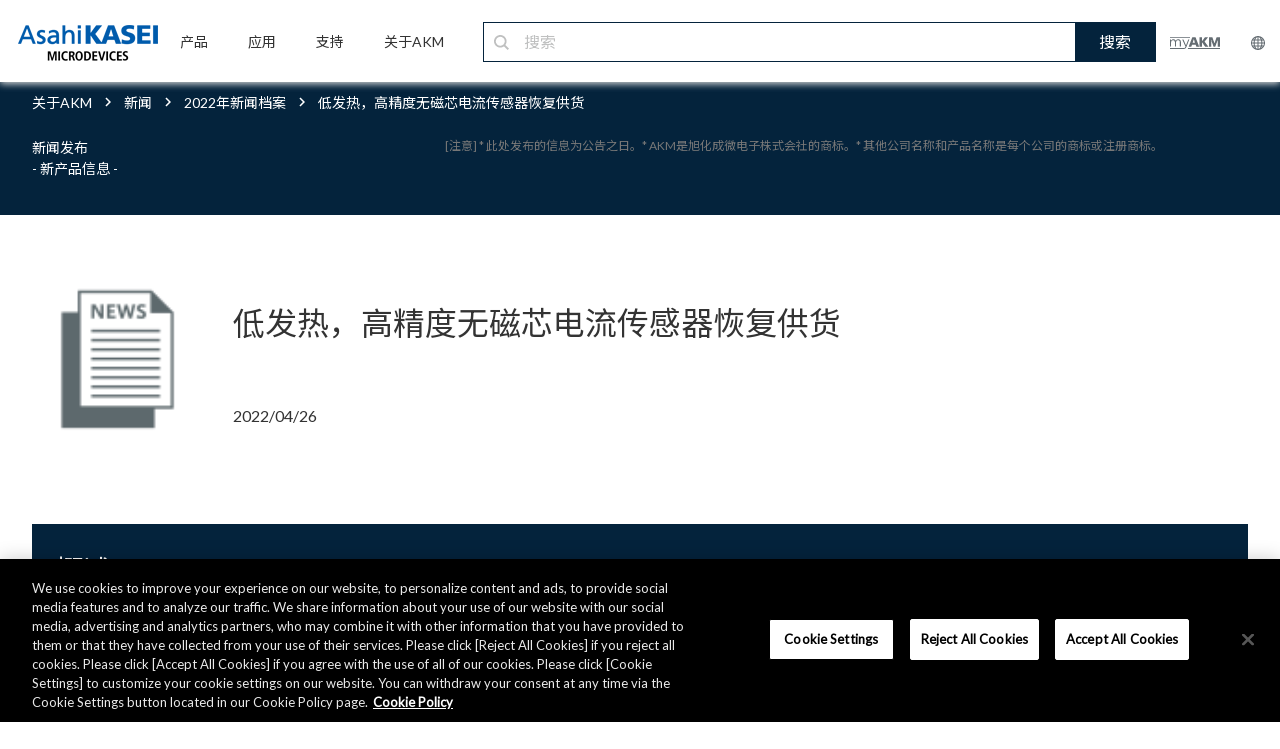

--- FILE ---
content_type: text/html;charset=utf-8
request_url: https://www.akm.com/cn/zh-cn/about-us/news/2022/20220426-cz37cz3a/
body_size: 11960
content:

<!DOCTYPE HTML>
<html lang="zh-CN">
    <head>
    <meta charset="UTF-8"/>
    <meta name="viewport" content="width=device-width, initial-scale=1"/>
    

    <title>低发热，高精度无磁芯电流传感器恢复供货 | 新闻 | 关于我们 | 旭化成微电子 (AKM)</title>
    <!--<meta data-sly-test.keywords="" name="keywords" content=""/>-->
    <meta name="description" content="旭化成微电子(AKM)高精度无磁芯电流传感器IC“CZ3Axx系列”和“CZ37xx系列”已恢复供货，产品拥有符合可调速电气电力驱动系统的安全标准：UL61800-5-1规定的绝缘性能。"/>
    <meta name="template" content="general"/>

	<!-- meta data start -->
	
    <meta name="sitename" content="新闻 | 关于我们 | 旭化成微电子 (AKM)"/>
	<!-- meta data end -->

    <!-- og:data start -->
    <meta property="og:type" content="website"/>
    <meta property="og:title" content="低发热，高精度无磁芯电流传感器恢复供货 | 新闻 | 关于我们 | 旭化成微电子 (AKM)"/>
    <meta property="og:url" content="https://www.akm.com/content/www/akm/cn/zh-cn/about-us/news/2022/20220426-cz37cz3a.html"/>
    <meta property="og:description" content="旭化成微电子(AKM)高精度无磁芯电流传感器IC“CZ3Axx系列”和“CZ37xx系列”已恢复供货，产品拥有符合可调速电气电力驱动系统的安全标准：UL61800-5-1规定的绝缘性能。"/>
    <meta property="og:image" content="https://www.akm.com/content/dam/site/akm/about-us/news/s600_as181065987.jpg"/>
    <meta property="og:site_name" content="新闻 | 关于我们 | 旭化成微电子 (AKM)"/>
    <!-- og:data end -->

    <!-- header tag -->
    

    

    
    
    

    

    


        <script defer="defer" type="text/javascript" src="https://rum.hlx.page/.rum/@adobe/helix-rum-js@%5E2/dist/rum-standalone.js" data-routing="env=prod,tier=publish,ams=Asahi Kasei Microdevices"></script>
<script type="text/javascript" src="//assets.adobedtm.com/launch-EN3c9fc2a38af04a61b9229a4e011ce968.min.js"></script>


    
    
    
<link rel="stylesheet" href="/etc.clientlibs/clientlibs/granite/jquery-ui.min.ACSHASH8803c9ee6cf6b1e2f196b6d5a768bc5f.css" type="text/css">
<link rel="stylesheet" href="/etc.clientlibs/ace/components/item/carousel/v1/carousel/clientlibs/site/vendor/slick.min.ACSHASH6af37d45bdba968c843309c6d2e91d84.css" type="text/css">
<link rel="stylesheet" href="/etc.clientlibs/akm/clientlibs/clientlib-base.min.ACSHASHb44e8c8f746c9846fd95cf319021df98.css" type="text/css">



    

    
    <link href="https://fonts.googleapis.com/css?family=Lato" rel="stylesheet"/>


<link href="https://fonts.googleapis.com/css?family=Noto+Serif+SC|Noto+Sans+SC" rel="stylesheet"/>







    <!-- canonical tag -->
    
        <link rel="canonical" href="https://www.akm.com/cn/zh-cn/about-us/news/2022/20220426-cz37cz3a/"/>
    
    <!-- hreflang tag -->
    
        <link rel="alternate" hreflang="x-default" href="https://www.akm.com/global/en/about-us/news/2022/20220426-cz37cz3a/"/>
    
        <link rel="alternate" hreflang="en-US" href="https://www.akm.com/us/en/about-us/news/2022/20220426-cz37cz3a/"/>
    
        <link rel="alternate" hreflang="en-CA" href="https://www.akm.com/us/en/about-us/news/2022/20220426-cz37cz3a/"/>
    
        <link rel="alternate" hreflang="en-MX" href="https://www.akm.com/us/en/about-us/news/2022/20220426-cz37cz3a/"/>
    
        <link rel="alternate" hreflang="en-BR" href="https://www.akm.com/us/en/about-us/news/2022/20220426-cz37cz3a/"/>
    
        <link rel="alternate" hreflang="en-AD" href="https://www.akm.com/eu/en/about-us/news/2022/20220426-cz37cz3a/"/>
    
        <link rel="alternate" hreflang="en-AE" href="https://www.akm.com/eu/en/about-us/news/2022/20220426-cz37cz3a/"/>
    
        <link rel="alternate" hreflang="en-AL" href="https://www.akm.com/eu/en/about-us/news/2022/20220426-cz37cz3a/"/>
    
        <link rel="alternate" hreflang="en-AO" href="https://www.akm.com/eu/en/about-us/news/2022/20220426-cz37cz3a/"/>
    
        <link rel="alternate" hreflang="en-AT" href="https://www.akm.com/eu/en/about-us/news/2022/20220426-cz37cz3a/"/>
    
        <link rel="alternate" hreflang="en-BA" href="https://www.akm.com/eu/en/about-us/news/2022/20220426-cz37cz3a/"/>
    
        <link rel="alternate" hreflang="en-BE" href="https://www.akm.com/eu/en/about-us/news/2022/20220426-cz37cz3a/"/>
    
        <link rel="alternate" hreflang="en-BF" href="https://www.akm.com/eu/en/about-us/news/2022/20220426-cz37cz3a/"/>
    
        <link rel="alternate" hreflang="en-BG" href="https://www.akm.com/eu/en/about-us/news/2022/20220426-cz37cz3a/"/>
    
        <link rel="alternate" hreflang="en-BH" href="https://www.akm.com/eu/en/about-us/news/2022/20220426-cz37cz3a/"/>
    
        <link rel="alternate" hreflang="en-BI" href="https://www.akm.com/eu/en/about-us/news/2022/20220426-cz37cz3a/"/>
    
        <link rel="alternate" hreflang="en-BJ" href="https://www.akm.com/eu/en/about-us/news/2022/20220426-cz37cz3a/"/>
    
        <link rel="alternate" hreflang="en-BW" href="https://www.akm.com/eu/en/about-us/news/2022/20220426-cz37cz3a/"/>
    
        <link rel="alternate" hreflang="en-BY" href="https://www.akm.com/eu/en/about-us/news/2022/20220426-cz37cz3a/"/>
    
        <link rel="alternate" hreflang="en-CD" href="https://www.akm.com/eu/en/about-us/news/2022/20220426-cz37cz3a/"/>
    
        <link rel="alternate" hreflang="en-CF" href="https://www.akm.com/eu/en/about-us/news/2022/20220426-cz37cz3a/"/>
    
        <link rel="alternate" hreflang="en-CH" href="https://www.akm.com/eu/en/about-us/news/2022/20220426-cz37cz3a/"/>
    
        <link rel="alternate" hreflang="en-CI" href="https://www.akm.com/eu/en/about-us/news/2022/20220426-cz37cz3a/"/>
    
        <link rel="alternate" hreflang="en-CM" href="https://www.akm.com/eu/en/about-us/news/2022/20220426-cz37cz3a/"/>
    
        <link rel="alternate" hreflang="en-CV" href="https://www.akm.com/eu/en/about-us/news/2022/20220426-cz37cz3a/"/>
    
        <link rel="alternate" hreflang="en-CY" href="https://www.akm.com/eu/en/about-us/news/2022/20220426-cz37cz3a/"/>
    
        <link rel="alternate" hreflang="en-CZ" href="https://www.akm.com/eu/en/about-us/news/2022/20220426-cz37cz3a/"/>
    
        <link rel="alternate" hreflang="en-DE" href="https://www.akm.com/eu/en/about-us/news/2022/20220426-cz37cz3a/"/>
    
        <link rel="alternate" hreflang="en-DJ" href="https://www.akm.com/eu/en/about-us/news/2022/20220426-cz37cz3a/"/>
    
        <link rel="alternate" hreflang="en-DK" href="https://www.akm.com/eu/en/about-us/news/2022/20220426-cz37cz3a/"/>
    
        <link rel="alternate" hreflang="en-DZ" href="https://www.akm.com/eu/en/about-us/news/2022/20220426-cz37cz3a/"/>
    
        <link rel="alternate" hreflang="en-EE" href="https://www.akm.com/eu/en/about-us/news/2022/20220426-cz37cz3a/"/>
    
        <link rel="alternate" hreflang="en-EG" href="https://www.akm.com/eu/en/about-us/news/2022/20220426-cz37cz3a/"/>
    
        <link rel="alternate" hreflang="en-EH" href="https://www.akm.com/eu/en/about-us/news/2022/20220426-cz37cz3a/"/>
    
        <link rel="alternate" hreflang="en-ER" href="https://www.akm.com/eu/en/about-us/news/2022/20220426-cz37cz3a/"/>
    
        <link rel="alternate" hreflang="en-ES" href="https://www.akm.com/eu/en/about-us/news/2022/20220426-cz37cz3a/"/>
    
        <link rel="alternate" hreflang="en-ET" href="https://www.akm.com/eu/en/about-us/news/2022/20220426-cz37cz3a/"/>
    
        <link rel="alternate" hreflang="en-FI" href="https://www.akm.com/eu/en/about-us/news/2022/20220426-cz37cz3a/"/>
    
        <link rel="alternate" hreflang="en-FO" href="https://www.akm.com/eu/en/about-us/news/2022/20220426-cz37cz3a/"/>
    
        <link rel="alternate" hreflang="en-FR" href="https://www.akm.com/eu/en/about-us/news/2022/20220426-cz37cz3a/"/>
    
        <link rel="alternate" hreflang="en-GA" href="https://www.akm.com/eu/en/about-us/news/2022/20220426-cz37cz3a/"/>
    
        <link rel="alternate" hreflang="en-GB" href="https://www.akm.com/eu/en/about-us/news/2022/20220426-cz37cz3a/"/>
    
        <link rel="alternate" hreflang="en-GE" href="https://www.akm.com/eu/en/about-us/news/2022/20220426-cz37cz3a/"/>
    
        <link rel="alternate" hreflang="en-GG" href="https://www.akm.com/eu/en/about-us/news/2022/20220426-cz37cz3a/"/>
    
        <link rel="alternate" hreflang="en-GH" href="https://www.akm.com/eu/en/about-us/news/2022/20220426-cz37cz3a/"/>
    
        <link rel="alternate" hreflang="en-GI" href="https://www.akm.com/eu/en/about-us/news/2022/20220426-cz37cz3a/"/>
    
        <link rel="alternate" hreflang="en-GM" href="https://www.akm.com/eu/en/about-us/news/2022/20220426-cz37cz3a/"/>
    
        <link rel="alternate" hreflang="en-GN" href="https://www.akm.com/eu/en/about-us/news/2022/20220426-cz37cz3a/"/>
    
        <link rel="alternate" hreflang="en-GQ" href="https://www.akm.com/eu/en/about-us/news/2022/20220426-cz37cz3a/"/>
    
        <link rel="alternate" hreflang="en-GR" href="https://www.akm.com/eu/en/about-us/news/2022/20220426-cz37cz3a/"/>
    
        <link rel="alternate" hreflang="en-GW" href="https://www.akm.com/eu/en/about-us/news/2022/20220426-cz37cz3a/"/>
    
        <link rel="alternate" hreflang="en-HR" href="https://www.akm.com/eu/en/about-us/news/2022/20220426-cz37cz3a/"/>
    
        <link rel="alternate" hreflang="en-HU" href="https://www.akm.com/eu/en/about-us/news/2022/20220426-cz37cz3a/"/>
    
        <link rel="alternate" hreflang="en-IE" href="https://www.akm.com/eu/en/about-us/news/2022/20220426-cz37cz3a/"/>
    
        <link rel="alternate" hreflang="en-IL" href="https://www.akm.com/eu/en/about-us/news/2022/20220426-cz37cz3a/"/>
    
        <link rel="alternate" hreflang="en-IM" href="https://www.akm.com/eu/en/about-us/news/2022/20220426-cz37cz3a/"/>
    
        <link rel="alternate" hreflang="en-IQ" href="https://www.akm.com/eu/en/about-us/news/2022/20220426-cz37cz3a/"/>
    
        <link rel="alternate" hreflang="en-IR" href="https://www.akm.com/eu/en/about-us/news/2022/20220426-cz37cz3a/"/>
    
        <link rel="alternate" hreflang="en-IS" href="https://www.akm.com/eu/en/about-us/news/2022/20220426-cz37cz3a/"/>
    
        <link rel="alternate" hreflang="en-IT" href="https://www.akm.com/eu/en/about-us/news/2022/20220426-cz37cz3a/"/>
    
        <link rel="alternate" hreflang="en-JE" href="https://www.akm.com/eu/en/about-us/news/2022/20220426-cz37cz3a/"/>
    
        <link rel="alternate" hreflang="en-JO" href="https://www.akm.com/eu/en/about-us/news/2022/20220426-cz37cz3a/"/>
    
        <link rel="alternate" hreflang="en-KE" href="https://www.akm.com/eu/en/about-us/news/2022/20220426-cz37cz3a/"/>
    
        <link rel="alternate" hreflang="en-KM" href="https://www.akm.com/eu/en/about-us/news/2022/20220426-cz37cz3a/"/>
    
        <link rel="alternate" hreflang="en-KW" href="https://www.akm.com/eu/en/about-us/news/2022/20220426-cz37cz3a/"/>
    
        <link rel="alternate" hreflang="en-LB" href="https://www.akm.com/eu/en/about-us/news/2022/20220426-cz37cz3a/"/>
    
        <link rel="alternate" hreflang="en-LI" href="https://www.akm.com/eu/en/about-us/news/2022/20220426-cz37cz3a/"/>
    
        <link rel="alternate" hreflang="en-LR" href="https://www.akm.com/eu/en/about-us/news/2022/20220426-cz37cz3a/"/>
    
        <link rel="alternate" hreflang="en-LS" href="https://www.akm.com/eu/en/about-us/news/2022/20220426-cz37cz3a/"/>
    
        <link rel="alternate" hreflang="en-LT" href="https://www.akm.com/eu/en/about-us/news/2022/20220426-cz37cz3a/"/>
    
        <link rel="alternate" hreflang="en-LU" href="https://www.akm.com/eu/en/about-us/news/2022/20220426-cz37cz3a/"/>
    
        <link rel="alternate" hreflang="en-LV" href="https://www.akm.com/eu/en/about-us/news/2022/20220426-cz37cz3a/"/>
    
        <link rel="alternate" hreflang="en-LY" href="https://www.akm.com/eu/en/about-us/news/2022/20220426-cz37cz3a/"/>
    
        <link rel="alternate" hreflang="en-MA" href="https://www.akm.com/eu/en/about-us/news/2022/20220426-cz37cz3a/"/>
    
        <link rel="alternate" hreflang="en-MC" href="https://www.akm.com/eu/en/about-us/news/2022/20220426-cz37cz3a/"/>
    
        <link rel="alternate" hreflang="en-MD" href="https://www.akm.com/eu/en/about-us/news/2022/20220426-cz37cz3a/"/>
    
        <link rel="alternate" hreflang="en-ME" href="https://www.akm.com/eu/en/about-us/news/2022/20220426-cz37cz3a/"/>
    
        <link rel="alternate" hreflang="en-MG" href="https://www.akm.com/eu/en/about-us/news/2022/20220426-cz37cz3a/"/>
    
        <link rel="alternate" hreflang="en-MK" href="https://www.akm.com/eu/en/about-us/news/2022/20220426-cz37cz3a/"/>
    
        <link rel="alternate" hreflang="en-ML" href="https://www.akm.com/eu/en/about-us/news/2022/20220426-cz37cz3a/"/>
    
        <link rel="alternate" hreflang="en-MR" href="https://www.akm.com/eu/en/about-us/news/2022/20220426-cz37cz3a/"/>
    
        <link rel="alternate" hreflang="en-MT" href="https://www.akm.com/eu/en/about-us/news/2022/20220426-cz37cz3a/"/>
    
        <link rel="alternate" hreflang="en-MU" href="https://www.akm.com/eu/en/about-us/news/2022/20220426-cz37cz3a/"/>
    
        <link rel="alternate" hreflang="en-MW" href="https://www.akm.com/eu/en/about-us/news/2022/20220426-cz37cz3a/"/>
    
        <link rel="alternate" hreflang="en-MZ" href="https://www.akm.com/eu/en/about-us/news/2022/20220426-cz37cz3a/"/>
    
        <link rel="alternate" hreflang="en-NA" href="https://www.akm.com/eu/en/about-us/news/2022/20220426-cz37cz3a/"/>
    
        <link rel="alternate" hreflang="en-NE" href="https://www.akm.com/eu/en/about-us/news/2022/20220426-cz37cz3a/"/>
    
        <link rel="alternate" hreflang="en-NG" href="https://www.akm.com/eu/en/about-us/news/2022/20220426-cz37cz3a/"/>
    
        <link rel="alternate" hreflang="en-NL" href="https://www.akm.com/eu/en/about-us/news/2022/20220426-cz37cz3a/"/>
    
        <link rel="alternate" hreflang="en-NO" href="https://www.akm.com/eu/en/about-us/news/2022/20220426-cz37cz3a/"/>
    
        <link rel="alternate" hreflang="en-OM" href="https://www.akm.com/eu/en/about-us/news/2022/20220426-cz37cz3a/"/>
    
        <link rel="alternate" hreflang="en-PL" href="https://www.akm.com/eu/en/about-us/news/2022/20220426-cz37cz3a/"/>
    
        <link rel="alternate" hreflang="en-PS" href="https://www.akm.com/eu/en/about-us/news/2022/20220426-cz37cz3a/"/>
    
        <link rel="alternate" hreflang="en-PT" href="https://www.akm.com/eu/en/about-us/news/2022/20220426-cz37cz3a/"/>
    
        <link rel="alternate" hreflang="en-QA" href="https://www.akm.com/eu/en/about-us/news/2022/20220426-cz37cz3a/"/>
    
        <link rel="alternate" hreflang="en-RO" href="https://www.akm.com/eu/en/about-us/news/2022/20220426-cz37cz3a/"/>
    
        <link rel="alternate" hreflang="en-RS" href="https://www.akm.com/eu/en/about-us/news/2022/20220426-cz37cz3a/"/>
    
        <link rel="alternate" hreflang="en-RW" href="https://www.akm.com/eu/en/about-us/news/2022/20220426-cz37cz3a/"/>
    
        <link rel="alternate" hreflang="en-SA" href="https://www.akm.com/eu/en/about-us/news/2022/20220426-cz37cz3a/"/>
    
        <link rel="alternate" hreflang="en-SD" href="https://www.akm.com/eu/en/about-us/news/2022/20220426-cz37cz3a/"/>
    
        <link rel="alternate" hreflang="en-SE" href="https://www.akm.com/eu/en/about-us/news/2022/20220426-cz37cz3a/"/>
    
        <link rel="alternate" hreflang="en-SI" href="https://www.akm.com/eu/en/about-us/news/2022/20220426-cz37cz3a/"/>
    
        <link rel="alternate" hreflang="en-SK" href="https://www.akm.com/eu/en/about-us/news/2022/20220426-cz37cz3a/"/>
    
        <link rel="alternate" hreflang="en-SM" href="https://www.akm.com/eu/en/about-us/news/2022/20220426-cz37cz3a/"/>
    
        <link rel="alternate" hreflang="en-SN" href="https://www.akm.com/eu/en/about-us/news/2022/20220426-cz37cz3a/"/>
    
        <link rel="alternate" hreflang="en-SO" href="https://www.akm.com/eu/en/about-us/news/2022/20220426-cz37cz3a/"/>
    
        <link rel="alternate" hreflang="en-ST" href="https://www.akm.com/eu/en/about-us/news/2022/20220426-cz37cz3a/"/>
    
        <link rel="alternate" hreflang="en-SY" href="https://www.akm.com/eu/en/about-us/news/2022/20220426-cz37cz3a/"/>
    
        <link rel="alternate" hreflang="en-SZ" href="https://www.akm.com/eu/en/about-us/news/2022/20220426-cz37cz3a/"/>
    
        <link rel="alternate" hreflang="en-TD" href="https://www.akm.com/eu/en/about-us/news/2022/20220426-cz37cz3a/"/>
    
        <link rel="alternate" hreflang="en-TG" href="https://www.akm.com/eu/en/about-us/news/2022/20220426-cz37cz3a/"/>
    
        <link rel="alternate" hreflang="en-TN" href="https://www.akm.com/eu/en/about-us/news/2022/20220426-cz37cz3a/"/>
    
        <link rel="alternate" hreflang="en-TR" href="https://www.akm.com/eu/en/about-us/news/2022/20220426-cz37cz3a/"/>
    
        <link rel="alternate" hreflang="en-TZ" href="https://www.akm.com/eu/en/about-us/news/2022/20220426-cz37cz3a/"/>
    
        <link rel="alternate" hreflang="en-UA" href="https://www.akm.com/eu/en/about-us/news/2022/20220426-cz37cz3a/"/>
    
        <link rel="alternate" hreflang="en-UG" href="https://www.akm.com/eu/en/about-us/news/2022/20220426-cz37cz3a/"/>
    
        <link rel="alternate" hreflang="en-VA" href="https://www.akm.com/eu/en/about-us/news/2022/20220426-cz37cz3a/"/>
    
        <link rel="alternate" hreflang="en-YE" href="https://www.akm.com/eu/en/about-us/news/2022/20220426-cz37cz3a/"/>
    
        <link rel="alternate" hreflang="en-ZA" href="https://www.akm.com/eu/en/about-us/news/2022/20220426-cz37cz3a/"/>
    
        <link rel="alternate" hreflang="en-ZM" href="https://www.akm.com/eu/en/about-us/news/2022/20220426-cz37cz3a/"/>
    
        <link rel="alternate" hreflang="en-ZW" href="https://www.akm.com/eu/en/about-us/news/2022/20220426-cz37cz3a/"/>
    
        <link rel="alternate" hreflang="zh-CN" href="https://www.akm.com/cn/zh-cn/about-us/news/2022/20220426-cz37cz3a/"/>
    
        <link rel="alternate" hreflang="ko-KR" href="https://www.akm.com/kr/ko/about-us/news/2022/20220426-cz37cz3a/"/>
    
        <link rel="alternate" hreflang="ja-JP" href="https://www.akm.com/jp/ja/about-us/news/2022/20220426-cz37cz3a/"/>
    
    <!-- ファビコン -->
    <link rel="icon" href="/favicon.ico"/>
    <!-- スマホ用アイコン -->
    <meta name="apple-mobile-web-app-title" content="Microdevices"/>
    <link rel="apple-touch-icon" sizes="180x180" href="/apple-touch-icon.png"/>
    <link rel="icon" type="image/png" href="/android-touch-icon.png" sizes="192x192"/>
</head>
    <body class="page basicpage" id="page-82f420e101" data-cmp-data-layer-enabled>
        <script>
          window.adobeDataLayer = window.adobeDataLayer || [];
          adobeDataLayer.push({
              page: JSON.parse("{\x22page\u002D82f420e101\x22:{\x22@type\x22:\x22akm\/components\/structure\/page\x22,\x22repo:modifyDate\x22:\x222025\u002D06\u002D20T02:16:23Z\x22,\x22dc:title\x22:\x22低发热，高精度无磁芯电流传感器恢复供货\x22,\x22dc:description\x22:\x22旭化成微电子(AKM)高精度无磁芯电流传感器IC“CZ3Axx系列”和“CZ37xx系列”已恢复供货，产品拥有符合可调速电气电力驱动系统的安全标准：UL61800\u002D5\u002D1规定的绝缘性能。\x22,\x22xdm:template\x22:\x22\/conf\/akm\/settings\/wcm\/templates\/general\x22,\x22xdm:language\x22:\x22zh\u002DCN\x22,\x22xdm:tags\x22:[],\x22repo:path\x22:\x22\/cn\/zh\u002Dcn\/about\u002Dus\/news\/2022\/20220426\u002Dcz37cz3a\/\x22}}"),
              event:'cmp:show',
              eventInfo: {
                  path: 'page.page\u002D82f420e101'
              }
          });
        </script>
        
        
            




            



              
  


    
    
    	<div class="container animsition" style="font-family: 'Lato', 'Noto Sans SC', sans-serif;">
    
    
    
    

    <div class="root responsivegrid">


<div class="aem-Grid aem-Grid--12 aem-Grid--default--12 ">
    
    <div class="akm-header-new aem-GridColumn aem-GridColumn--default--12"><div class="c-item-header-new width-full">
	<!-- PC -->
	<div class='product_header_navi_pc'>
		<div class='navi_container'>
			<div class="logo_akm">
				
					<a href="/cn/zh-cn/">
						<img src="/content/dam/site/common/images/header/logo_akm_tb_pc.png"/>
					</a>
				
			</div>
			<ul class='navi_menu'>
				<li class='navi_menu_item'>
					
						<a href="/cn/zh-cn/products/">
							<p class='navi_menu_title'>产品</p>
						</a>
					
					<div class='navi_menu_content'>
						<div class='navi_menu_content_container'>
							<div class='navi_menu_content_container_inner'>
								<div class='navi_menu_content_header'>
									
										<a href='/cn/zh-cn/products/' class='navi_header'>
											产品<img src="/content/dam/site/common/images/header/logo_arrow.png"/>
										</a>
									
									
										<a href='/cn/zh-cn/products/' class='navi_btn'>
											VIEW ALL<i></i>
										</a>
									
								</div>
								<div class="navi_menu_content_wrap">
									<ul class='navi_menu_content_items'>
										<li class='navi_menu_content_item'>
											<ul class="navi_menu_title_wrap">
												<li class="navi_menu_second_title magnetic-sensors">
													磁传感器
												</li>
												<li class="navi_menu_third_title">
													
														<a class="navi_menu_third_title_link" href="/cn/zh-cn/products/hall-sensor/">霍尔传感器</a>
													
												</li>
												<li class="navi_menu_third_title">
													
														<a class="navi_menu_third_title_link" href="/cn/zh-cn/products/tri-axis-magnetic-sensor/">三轴磁传感器</a>
													
												</li>
												<li class="navi_menu_third_title">
													
														<a class="navi_menu_third_title_link" href="/cn/zh-cn/products/rotation-angle-sensor/">角度传感器</a>
													
												</li>
												<li class="navi_menu_third_title">
													
														<a class="navi_menu_third_title_link" href="/cn/zh-cn/products/semiconductor-magnetoresistive-element/">高分辨率解码器元件 (半导体磁阻元件)</a>
													
												</li>
												<li class="navi_menu_third_title">
													
														<a class="navi_menu_third_title_link" href="/cn/zh-cn/products/electronic-compass/">电子罗盘</a>
													
												</li>
											</ul>
										</li>
										<li class="navi_menu_content_item">
											<ul class="navi_menu_title_wrap">
												<li class="navi_menu_second_title current-sensors">
													电流传感器
												</li>
												<li class="navi_menu_third_title">
													
														<a class="navi_menu_third_title_link" href="/cn/zh-cn/products/current-sensor/">电流传感器</a>
													
												</li>
												<li class="navi_menu_second_title gas-sensors">
													气体传感器
												</li>
												<li class="navi_menu_third_title">
													
														<a class="navi_menu_third_title_link" href="/cn/zh-cn/products/co2-sensor/">二氧化碳传感器</a>
													
												</li>
												<li class="navi_menu_third_title">
													
														<a class="navi_menu_third_title_link" href="/cn/zh-cn/products/flammable-gas-sensor/">可燃气体传感器</a>
													
												</li>
											</ul>
										</li>
										<li class="navi_menu_content_item">
											<ul class="navi_menu_title_wrap">
												<li class="navi_menu_second_title audio-devices">
													音频产品
												</li>
												<li class="navi_menu_third_title">
													
														<a class="navi_menu_third_title_link" href="/cn/zh-cn/products/audio/">音频芯片</a>
													
												</li>
												<li class="navi_menu_third_title">
													
														<a class="navi_menu_third_title_link" href="/cn/zh-cn/products/audio-voice-dsp/">音频及语音处理器</a>
													
												</li>
												<li class="navi_menu_second_title speciality-devices">
													特定应用产品
												</li>
												<li class="navi_menu_third_title">
													
														<a class="navi_menu_third_title_link" href="/cn/zh-cn/products/millimeter-wave-radar/">毫米波雷达</a>
													
												</li>
												<li class="navi_menu_third_title">
													
														<a class="navi_menu_third_title_link" href="/cn/zh-cn/products/bluetooth-low-energy-beacon/">低功耗蓝牙™信号发射芯片</a>
													
												</li>
												<li class="navi_menu_third_title">
													
														<a class="navi_menu_third_title_link" href="/cn/zh-cn/products/energy-harvesting/">能量收集</a>
													
												</li>
												<li class="navi_menu_third_title">
													
														<a class="navi_menu_third_title_link" href="/cn/zh-cn/products/communication/">通信</a>
													
												</li>
												<li class="navi_menu_third_title">
													
														<a class="navi_menu_third_title_link" href="/cn/zh-cn/products/mfp-lbp/">多功能打印机 / 激光打印机</a>
													
												</li>
											</ul>
										</li>
									</ul>
								</div>
							</div>
						</div>
					</div>
				</li>
				<li class='navi_menu_item'>
					
						<a href="/cn/zh-cn/applications/">
							<p class='navi_menu_title'>应用</p>
						</a>
					
					<div class='navi_menu_content'>
						<div class='navi_menu_content_container'>
							<div class='navi_menu_content_container_inner'>
								<div class='navi_menu_content_header'>
									
										<a href='/cn/zh-cn/applications/' class='navi_header'>应用 <img src="/content/dam/site/common/images/header/logo_arrow.png"/></a>
									
									
										<a href='/cn/zh-cn/applications/' class='navi_btn'>
											VIEW ALL<i></i>
										</a>
									
								</div>
								<div class="navi_menu_content_wrap">
									<ul class='navi_menu_content_items'>
										<li class='navi_menu_content_item'>
											<ul class="navi_menu_title_wrap">
												<li class="navi_menu_second_title personal-electronics">
													
														<a href="/cn/zh-cn/applications/personal/">个人电子产品 <img src="/content/dam/site/common/images/header/logo_arrow.png"/></a>
													
												</li>
												<li class="navi_menu_second_title smart-home">
													
														<a href="/cn/zh-cn/applications/smart-home/">智能家居 <img src="/content/dam/site/common/images/header/logo_arrow.png"/></a>
													
												</li>
											</ul>
										</li>
										<li class='navi_menu_content_item'>
											<ul class="navi_menu_title_wrap">
												<li class="navi_menu_second_title industrial">
													
														<a href="/cn/zh-cn/applications/industrial/">工业 <img src="/content/dam/site/common/images/header/logo_arrow.png"/></a>
													
												</li>
											</ul>
											<ul class="navi_menu_title_wrap">
												<li class="navi_menu_second_title healthcare">
													
														<a href="/cn/zh-cn/applications/healthcare/">医疗健康 <img src="/content/dam/site/common/images/header/logo_arrow.png"/></a>
													
												</li>
											</ul>
											<ul class="navi_menu_title_wrap">
												<li class="navi_menu_second_title automotive">
													
														<a href="/cn/zh-cn/applications/automotive/">汽车 <img src="/content/dam/site/common/images/header/logo_arrow.png"/></a>
													
												</li>
											</ul>
										</li>
									</ul>
								</div>
							</div>
						</div>
					</div>
				</li>
				<li class='navi_menu_item'>
					
						<a href="/cn/zh-cn/support/">
							<p class='navi_menu_title'>支持</p>
						</a>
					
					<div class='navi_menu_content'>
						<div class='navi_menu_content_container'>
							<div class='navi_menu_content_container_inner'>
								<div class='navi_menu_content_header'>
									
										<a href='/cn/zh-cn/support/' class='navi_header'>支持 <img src="/content/dam/site/common/images/header/logo_arrow.png"/></a>
									
									
										<a href='/cn/zh-cn/support/' class='navi_btn'>
											VIEW ALL<i></i>
										</a>
									
								</div>
								<div class="navi_menu_content_wrap">
									<ul class='navi_menu_content_items'>
										<li class='navi_menu_content_item'>
											<ul class="navi_menu_title_wrap">
												<li class="navi_menu_second_title inquiries-faq">
													
														<a href="/cn/zh-cn/support/inquiries/">联系我们 / 常见问题 <img src="/content/dam/site/common/images/header/logo_arrow.png"/></a>
													
												</li>
											</ul>
										</li>
										<li class='navi_menu_content_item'>
											<ul class="navi_menu_title_wrap">
												<li class="navi_menu_second_title customer-care">
													
														<a href="/cn/zh-cn/support/customer-care/">客户关怀服务 <img src="/content/dam/site/common/images/header/logo_arrow.png"/></a>
													
												</li>
												<li class="navi_menu_third_title">
													
														<a class="navi_menu_third_title_link" href="/cn/zh-cn/support/customer-care/quality-reliability-environment/">质量 / 可靠性 / 环境信息</a>
													
												</li>
												<li class="navi_menu_third_title">
													
														<a class="navi_menu_third_title_link" href="/cn/zh-cn/support/customer-care/packing/">包装信息</a>
													
												</li>
												<li class="navi_menu_third_title">
													
														<a class="navi_menu_third_title_link" href="/cn/zh-cn/support/customer-care/product-lifecycle/">产品生命周期信息</a>
													
												</li>
												<li class="navi_menu_third_title">
													
														<a class="navi_menu_third_title_link" href="/cn/zh-cn/support/customer-care/eol/">停产产品</a>
													
												</li>
											</ul>
										</li>
										<li class='navi_menu_content_item'>
											<ul class="navi_menu_title_wrap">
												<li class="navi_menu_second_title distributors-representatives">
													
														<a href="/cn/zh-cn/support/distributors-representatives/">代理商 <img src="/content/dam/site/common/images/header/logo_arrow.png"/></a>
													
												</li>
											</ul>
										</li>
										<li class='navi_menu_content_item'>
											<ul class="navi_menu_title_wrap">
												<li class="navi_menu_second_title myakm">
													
														<a href="/cn/zh-cn/support/myakm/">myAKM <img src="/content/dam/site/common/images/header/logo_arrow.png"/></a>
													
												</li>
											</ul>
										</li>
									</ul>
								</div>
							</div>
						</div>
					</div>
				</li>
				<li class='navi_menu_item'>
					
						<a href="/cn/zh-cn/about-us/">
							<p class='navi_menu_title'>关于AKM</p>
						</a>
					
					<div class='navi_menu_content'>
						<div class='navi_menu_content_container'>
							<div class='navi_menu_content_container_inner'>
								<div class='navi_menu_content_header'>
									
										<a href='/cn/zh-cn/about-us/' class='navi_header'>关于AKM <img src="/content/dam/site/common/images/header/logo_arrow.png"/></a>
									
									
										<a href='/cn/zh-cn/about-us/' class='navi_btn'>
											VIEW ALL<i></i>
										</a>
									
								</div>
								<div class="navi_menu_content_wrap">
									<ul class='navi_menu_content_items'>
										<li class='navi_menu_content_item'>
											<ul class="navi_menu_title_wrap">
												<li class="navi_menu_second_title company-profile">
													
														<a href="/cn/zh-cn/about-us/company-profile/">公司简介 <img src="/content/dam/site/common/images/header/logo_arrow.png"/></a>
													
												</li>
												<li class="navi_menu_second_title csr">
													
														<a href="/cn/zh-cn/about-us/csr/">企业社会责任 <img src="/content/dam/site/common/images/header/logo_arrow.png"/></a>
													
												</li>
											</ul>
										</li>
										<li class='navi_menu_content_item'>
											<ul class="navi_menu_title_wrap">
												<li class="navi_menu_second_title news">
													
														<a href="/cn/zh-cn/about-us/news/">新闻 <img src="/content/dam/site/common/images/header/logo_arrow.png"/></a>
													
												</li>
											</ul>
										</li>
										<li class='navi_menu_content_item'>
											<ul class="navi_menu_title_wrap">
												<li class="navi_menu_second_title events-exhibitions">
													
														<a href="/cn/zh-cn/about-us/events-exhibitions/">活动 / 展览 <img src="/content/dam/site/common/images/header/logo_arrow.png"/></a>
													
												</li>
											</ul>
										</li>
									</ul>
								</div>
							</div>
						</div>
					</div>
				</li>
			</ul>
			
				<form id="ss-form2" action="/cn/zh-cn/search/" method="get" accept-charset="UTF-8" class='navi_search'>

					<input id="ss-query2" name="query" value="" autocomplete="off" aria-autocomplete="off" class="navi_search_input" type="text" placeholder="搜索"/>
					<button class='navi_search_btn'>搜索</button>
				</form>
			
			<div class='logo_container'>
				<div class="logo_myakm">
					
						<a href="/cn/zh-cn/support/myakm/">
							<img class="logo_img_myakm" src="/content/dam/site/common/images/header/logo_myakm_normal.png"/>
						</a>
					
				</div>
				<div class="logo_language_container">
					<div class="logo_language">
						<img class="logo_img_language_pc" src="/content/dam/site/common/images/header/logo_language_pc.png"/>
					</div>
					<div class='logo_language_content'>
						<div class='logo_language_content_container'>
							<div class='logo_language_content_container_inner'>
								<p class='logo_language_content_header'>Region - Language</p>
								<ul class='logo_language_content_item'>
									
										<li><a href="/global/en/about-us/news/2022/20220426-cz37cz3a/">Global - English</a></li>
									
									
										<li><a href="/us/en/about-us/news/2022/20220426-cz37cz3a/">USA - English</a></li>
									
									
										<li><a href="/eu/en/about-us/news/2022/20220426-cz37cz3a/">Europe - English</a></li>
									
									
										<li><a href="/cn/zh-cn/about-us/news/2022/20220426-cz37cz3a/" class="defaultLanguageColor">China - Chinese (简体中文)</a></li>
									
									
										<li><a href="/kr/ko/about-us/news/2022/20220426-cz37cz3a/">Korea - Korean (한국어)</a></li>
									
									
										<li><a href="/jp/ja/about-us/news/2022/20220426-cz37cz3a/">Japan - Japanese (日本語)</a></li>
									
								</ul>
							</div>
						</div>
					</div>
				</div>
			</div>
		</div>
	</div>
	<!-- SP -->
	<div class='product_header_navi_sp'>
		<div class='navi_logo'>
			<div class='navi_logo_container'>
				<div class='logo_container logo_index'>
					
						<a href="/cn/zh-cn/">
							<img src='/content/dam/site/common/images/header/logo_akm_sp.png'/>
						</a>
					
				</div>
				<div class='logo_container logo_language'><img class="logo_img_language_sp" src='/content/dam/site/common/images/header/logo_language_sp.png'/></div>
			</div>
			<ul class='navi_logo_content'>
				<li>Region - Language</li>
				
					<li><a href="/global/en/about-us/news/2022/20220426-cz37cz3a/">Global - English</a></li>
				
				
					<li><a href="/us/en/about-us/news/2022/20220426-cz37cz3a/">USA - English</a></li>
				
				
					<li><a href="/eu/en/about-us/news/2022/20220426-cz37cz3a/">Europe - English</a></li>
				
				
					<li><a href="/cn/zh-cn/about-us/news/2022/20220426-cz37cz3a/" class="defaultLanguageColor">China - Chinese (简体中文)</a></li>
				
				
					<li><a href="/kr/ko/about-us/news/2022/20220426-cz37cz3a/">Korea - Korean (한국어)</a></li>
				
				
					<li><a href="/jp/ja/about-us/news/2022/20220426-cz37cz3a/">Japan - Japanese (日本語)</a></li>
				
			</ul>
		</div>
		<div class='navi_menu'>
			<div class='navi_menu_container'>
				
					<form id="ss-form2" action="/cn/zh-cn/search/" method="get" accept-charset="UTF-8" class='navi_menu_search'>
						<input id="ss-query2" name="query" value="" autocomplete="off" aria-autocomplete="off" class='navi_menu_search_input' type='text' placeholder="搜索"/>
						<button class='navi_menu_search_btn'>搜索</button>
					</form>
				
				<div class='navi_menu_logo'>
					<img class="logo_menu_sp" src='/content/dam/site/common/images/header/logo_menu.png'/>
				</div>
			</div>
			<ul class='navi_menu_content'>
				<li class='navi_menu_content_group'>
					<div class='navi_menu_content_group_title'>
						<p>产品</p>
						<a href='javascript:void(0)'>
							<img src='/content/dam/site/common/images/header/group_open.png'/>
						</a>
					</div>
					<ul class='navi_menu_content_group_menu'>
						<li>
							
								<a href='/cn/zh-cn/products/'>产品</a>
							
						</li>
						<li>
							
								<a href='/cn/zh-cn/products/hall-sensor/'>霍尔传感器</a>
							
						</li>
						<li>
							
								<a href='/cn/zh-cn/products/tri-axis-magnetic-sensor/'>三轴磁传感器</a>
							
						</li>
						<li>
							
								<a href='/cn/zh-cn/products/rotation-angle-sensor/'>角度传感器</a>
							
						</li>
						<li>
							
								<a href='/cn/zh-cn/products/current-sensor/'>电流传感器</a>
							
						</li>
						<li>
							
								<a href='/cn/zh-cn/products/co2-sensor/'>二氧化碳传感器</a>
							
						</li>
                        <li>
							
								<a href='/cn/zh-cn/products/flammable-gas-sensor/'>可燃气体传感器</a>
							
						</li>
						<li>
							
								<a href='/cn/zh-cn/products/audio/'>音频芯片</a>
							
						</li>
						<li>
							
								<a href='/cn/zh-cn/products/audio-voice-dsp/'>音频及语音处理器</a>
							
						</li>
						<li>
							
								<a href="/cn/zh-cn/products/millimeter-wave-radar/">毫米波雷达</a>
							
						</li>
						<li>
							
								<a href='/cn/zh-cn/products/energy-harvesting/'>能量收集</a>
							
						</li>
					</ul>
				</li>
				<li class='navi_menu_content_group'>
					<div class='navi_menu_content_group_title'>
						<p>应用</p>
						<a href='javascript:void(0)'>
							<img src='/content/dam/site/common/images/header/group_open.png'/>
						</a>
					</div>
					<ul class='navi_menu_content_group_menu'>
						<li>
							
								<a href='/cn/zh-cn/applications/'>应用</a>
							
						</li>
						<li>
							
								<a href='/cn/zh-cn/applications/personal/'>个人电子产品</a>
							
						</li>
						<li>
							
								<a href='/cn/zh-cn/applications/smart-home/'>智能家居</a>
							
						</li>
						<li>
							
								<a href='/cn/zh-cn/applications/industrial/'>工业</a>
							
						</li>
						<li>
							
								<a href='/cn/zh-cn/applications/automotive/'>汽车</a>
							
						</li>
						<li>
							
								<a href='/cn/zh-cn/applications/healthcare/'>医疗健康</a>
							
						</li>
					</ul>
				</li>
				<li class='navi_menu_content_group'>
					<div class='navi_menu_content_group_title'>
						<p>支持</p>
						<a href='javascript:void(0)'>
							<img src='/content/dam/site/common/images/header/group_open.png'/>
						</a>
					</div>
					<ul class='navi_menu_content_group_menu'>
						<li>
							
								<a href='/cn/zh-cn/support/'>支持</a>
							
						</li>
						<li>
							
								<a href='/cn/zh-cn/support/inquiries/'>联系我们 / 常见问题</a>
							
						</li>
						<li>
							
								<a href='/cn/zh-cn/support/customer-care/'>客户关怀服务</a>
							
						</li>
						<li>
							
								<a href='/cn/zh-cn/support/distributors-representatives/'>代理商</a>
							
						</li>
						<li>
							
								<a href='/cn/zh-cn/support/myakm/'>myAKM</a>
							
						</li>
					</ul>
				</li>
				<li class='navi_menu_content_group'>
					<div class='navi_menu_content_group_title'>
						<p>关于AKM</p>
						<a href='javascript:void(0)'>
							<img src='/content/dam/site/common/images/header/group_open.png'/>
						</a>
					</div>
					<ul class='navi_menu_content_group_menu'>
						<li>
							
								<a href='/cn/zh-cn/about-us/'>关于AKM</a>
							
						</li>
						<li>
							
								<a href='/cn/zh-cn/about-us/company-profile/'>公司简介</a>
							
						</li>
						<li>
							
								<a href='/cn/zh-cn/about-us/csr/'>企业社会责任</a>
							
						</li>
						<li>
							
								<a href='/cn/zh-cn/about-us/news/'>新闻</a>
							
						</li>
						<li>
							
								<a href='/cn/zh-cn/about-us/events-exhibitions/'>活动 / 展览</a>
							
						</li>
					</ul>
				</li>
			</ul>
		</div>
	</div>
	<!-- TB -->
	<div class='product_header_navi_tb'>
		<div class='navi_search'>
			<div class="logo_container logo_akm_tb">
				
					<a href="/cn/zh-cn/">
						<img src="/content/dam/site/common/images/header/logo_akm_tb_pc.png"/>
					</a>
				
			</div>
			
				<form id="ss-form2" action="/cn/zh-cn/search/" method="get" accept-charset="UTF-8" class='navi_menu_search'>
					<input id="ss-query2" name="query" value="" autocomplete="off" aria-autocomplete="off" class='navi_menu_search_input' type='text' placeholder="搜索"/>
					<button class='navi_menu_search_btn'>搜索</button>
				</form>
			
			<div class='logo_container logo_language_tb'>
				<img class="logo_img_language_tb" src="/content/dam/site/common/images/header/logo_language_tb.png"/>
			</div>
		</div>
		<div class='navi_menu'>
			<ul class='navo_menu_content'>
				<li>
					
						<a href="/cn/zh-cn/products/">产品</a>
					
				</li>
				<li>
					
						<a href="/cn/zh-cn/applications/">应用</a>
					
				</li>
				<li>
					
						<a href="/cn/zh-cn/support/">支持</a>
					
				</li>
				<li>
					
						<a href="/cn/zh-cn/about-us/">关于AKM</a>
					
				</li>
			</ul>
			<div class='navi_menu_logo'>
				
					<a href="/cn/zh-cn/support/myakm/">
						<img src="/content/dam/site/common/images/header/logo_myakm.png"/>
					</a>
				
			</div>
		</div>
		<ul class='navi_language_content'>
			<li>Region - Language</li>
			
				<li><a href="/global/en/about-us/news/2022/20220426-cz37cz3a/">Global - English</a></li>
			
			
				<li><a href="/us/en/about-us/news/2022/20220426-cz37cz3a/">USA - English</a></li>
			
			
				<li><a href="/eu/en/about-us/news/2022/20220426-cz37cz3a/">Europe - English</a></li>
			
			
				<li><a href="/cn/zh-cn/about-us/news/2022/20220426-cz37cz3a/" class="defaultLanguageColor">China - Chinese (简体中文)</a></li>
			
			
				<li><a href="/kr/ko/about-us/news/2022/20220426-cz37cz3a/">Korea - Korean (한국어)</a></li>
			
			
				<li><a href="/jp/ja/about-us/news/2022/20220426-cz37cz3a/">Japan - Japanese (日本語)</a></li>
			
		</ul>
	</div>
</div></div>
<div class="responsivegrid aem-GridColumn aem-GridColumn--default--12">


<div class="aem-Grid aem-Grid--12 aem-Grid--default--12 aem-Grid--sp_portrait--12 ">
    
    <div class="akm-container c-container--darkblue aem-GridColumn--sp_portrait--12 aem-GridColumn--default--none aem-GridColumn aem-GridColumn--default--12 aem-GridColumn--offset--sp_portrait--0 aem-GridColumn--offset--default--0 aem-GridColumn--sp_portrait--none">

<div class="cmp-section c-item-layoutcontainer aem-Grid aem-Grid--12 aem-Grid--default--12 aem-Grid--sp_portrait--12   width-full">
	<div class="c-item-layoutcontainer-opacity">
        <div class="container">
            <div class="aem-Grid aem-Grid--12 aem-Grid--default--12 aem-Grid--sp_portrait--12  c-item-layoutcontainer-gridColumn ">
                
                <div class="akm-core-breadcrumb t-cmp-clean t-cmp-clean--light c-item-breadcrumb--white aem-GridColumn--sp_portrait--12 aem-GridColumn aem-GridColumn--default--12">
<nav id="akm-core-breadcrumb-3631367988" class="cmp-breadcrumb" aria-label="痕迹导航" data-cmp-data-layer="{&#34;akm-core-breadcrumb-3631367988&#34;:{&#34;@type&#34;:&#34;akm/components/content/akm-core-breadcrumb&#34;,&#34;repo:modifyDate&#34;:&#34;2021-10-19T02:07:46Z&#34;}}">
    <ol class="cmp-breadcrumb__list" itemscope itemtype="http://schema.org/BreadcrumbList">
        <li class="cmp-breadcrumb__item" data-cmp-data-layer="{&#34;akm-core-breadcrumb-3631367988-item-a512c97543&#34;:{&#34;@type&#34;:&#34;akm/components/content/akm-core-breadcrumb/item&#34;,&#34;repo:modifyDate&#34;:&#34;2024-08-01T01:10:52Z&#34;,&#34;dc:title&#34;:&#34;关于AKM&#34;,&#34;xdm:linkURL&#34;:&#34;/cn/zh-cn/about-us/&#34;}}" itemprop="itemListElement" itemscope itemtype="http://schema.org/ListItem">
            <a href="/cn/zh-cn/about-us/" class="cmp-breadcrumb__item-link" itemprop="item" data-cmp-clickable>
                <span itemprop="name">关于AKM</span>
            </a>
            <meta itemprop="position" content="1"/>
        </li>
    
        <li class="cmp-breadcrumb__item" data-cmp-data-layer="{&#34;akm-core-breadcrumb-3631367988-item-84eefeaa7c&#34;:{&#34;@type&#34;:&#34;akm/components/content/akm-core-breadcrumb/item&#34;,&#34;repo:modifyDate&#34;:&#34;2026-01-13T00:00:07Z&#34;,&#34;dc:title&#34;:&#34;新闻&#34;,&#34;xdm:linkURL&#34;:&#34;/cn/zh-cn/about-us/news/&#34;}}" itemprop="itemListElement" itemscope itemtype="http://schema.org/ListItem">
            <a href="/cn/zh-cn/about-us/news/" class="cmp-breadcrumb__item-link" itemprop="item" data-cmp-clickable>
                <span itemprop="name">新闻</span>
            </a>
            <meta itemprop="position" content="2"/>
        </li>
    
        <li class="cmp-breadcrumb__item" data-cmp-data-layer="{&#34;akm-core-breadcrumb-3631367988-item-fad471f07c&#34;:{&#34;@type&#34;:&#34;akm/components/content/akm-core-breadcrumb/item&#34;,&#34;repo:modifyDate&#34;:&#34;2026-01-13T00:00:08Z&#34;,&#34;dc:title&#34;:&#34;2022年新闻档案&#34;,&#34;xdm:linkURL&#34;:&#34;/cn/zh-cn/about-us/news/2022/&#34;}}" itemprop="itemListElement" itemscope itemtype="http://schema.org/ListItem">
            <a href="/cn/zh-cn/about-us/news/2022/" class="cmp-breadcrumb__item-link" itemprop="item" data-cmp-clickable>
                <span itemprop="name">2022年新闻档案</span>
            </a>
            <meta itemprop="position" content="3"/>
        </li>
    
        <li class="cmp-breadcrumb__item cmp-breadcrumb__item--active" data-cmp-data-layer="{&#34;akm-core-breadcrumb-3631367988-item-82f420e101&#34;:{&#34;@type&#34;:&#34;akm/components/content/akm-core-breadcrumb/item&#34;,&#34;repo:modifyDate&#34;:&#34;2025-06-20T02:16:23Z&#34;,&#34;dc:title&#34;:&#34;低发热，高精度无磁芯电流传感器恢复供货&#34;,&#34;xdm:linkURL&#34;:&#34;/cn/zh-cn/about-us/news/2022/20220426-cz37cz3a/&#34;}}" itemprop="itemListElement" itemscope itemtype="http://schema.org/ListItem">
            
                <span itemprop="name">低发热，高精度无磁芯电流传感器恢复供货</span>
            
            <meta itemprop="position" content="4"/>
        </li>
    </ol>
</nav>

    
</div>
<div class="akm-experiencefragment aem-GridColumn--sp_portrait--12 aem-GridColumn aem-GridColumn--default--12">


    
    

    



<div class="xf-content-height">
    


<div class="aem-Grid aem-Grid--12 aem-Grid--default--12 ">
    
    <div class="akm-container aem-GridColumn aem-GridColumn--default--12">

<div class="cmp-section c-item-layoutcontainer aem-Grid aem-Grid--12 aem-Grid--default--12 aem-Grid--sp_portrait--12   ">
	<div class="c-item-layoutcontainer-opacity">
        <div>
            <div class="aem-Grid aem-Grid--12 aem-Grid--default--12 aem-Grid--sp_portrait--12  c-item-layoutcontainer-gridColumn ">
                
                <div class="akm-core-richtext t-cmp-clean t-cmp-clean--light c-item-text--white aem-GridColumn--sp_portrait--12 aem-GridColumn--default--none aem-GridColumn aem-GridColumn--offset--sp_portrait--0 aem-GridColumn--offset--default--0 aem-GridColumn--default--4 aem-GridColumn--sp_portrait--none">
<div data-cmp-data-layer="{&#34;akm-core-richtext-cb7471462a&#34;:{&#34;@type&#34;:&#34;akm/components/content/akm-core-richtext&#34;,&#34;repo:modifyDate&#34;:&#34;2021-10-20T02:06:42Z&#34;,&#34;xdm:text&#34;:&#34;&lt;p>新闻发布&lt;br>\r\n- 新产品信息&amp;nbsp;-&lt;/p>\r\n&#34;}}" id="akm-core-richtext-cb7471462a" class="cmp-text">
    <p>新闻发布<br />
- 新产品信息 -</p>

</div>

    

</div>
<div class="akm-core-richtext t-cmp-clean t-cmp-clean--light c-item-text--xsmall c-item-text--gray aem-GridColumn--sp_portrait--12 aem-GridColumn--default--none aem-GridColumn aem-GridColumn--default--8 aem-GridColumn--offset--sp_portrait--0 aem-GridColumn--offset--default--0 aem-GridColumn--sp_portrait--none">
<div data-cmp-data-layer="{&#34;akm-core-richtext-5cfe3203ce&#34;:{&#34;@type&#34;:&#34;akm/components/content/akm-core-richtext&#34;,&#34;repo:modifyDate&#34;:&#34;2021-12-14T04:37:46Z&#34;,&#34;xdm:text&#34;:&#34;&lt;p>[注意] * 此处发布的信息为公告之日。* AKM是旭化成微电子株式会社的商标。* 其他公司名称和产品名称是每个公司的商标或注册商标。&lt;/p>\r\n&#34;}}" id="akm-core-richtext-5cfe3203ce" class="cmp-text">
    <p>[注意] * 此处发布的信息为公告之日。* AKM是旭化成微电子株式会社的商标。* 其他公司名称和产品名称是每个公司的商标或注册商标。</p>

</div>

    

</div>

                
            </div>
        </div> 
	</div>
</div></div>

    
</div>

</div>
</div>

                
            </div>
        </div> 
	</div>
</div></div>
<div class="akm-container aem-GridColumn aem-GridColumn--default--12">

<div class="cmp-section c-item-layoutcontainer aem-Grid aem-Grid--12 aem-Grid--default--12 aem-Grid--sp_portrait--12   ">
	<div class="c-item-layoutcontainer-opacity">
        <div>
            <div class="aem-Grid aem-Grid--12 aem-Grid--default--12 aem-Grid--sp_portrait--12  c-item-layoutcontainer-gridColumn c-item-layoutcontainer-flex-container">
                
                <div class="akm-margin aem-GridColumn aem-GridColumn--default--12">
<div class="c-item-margin ">
    <div class="c-item-margin-pc" style="margin-top: 50px"></div>
    <div class="c-item-margin-sp" style="margin-top: 25px"></div>
</div>

    
</div>
<div class="akm-core-image t-cmp-clean t-cmp-clean--light aem-GridColumn--sp_portrait--5 aem-GridColumn--default--none aem-GridColumn aem-GridColumn--offset--sp_portrait--0 aem-GridColumn--offset--default--0 aem-GridColumn--sp_portrait--none aem-GridColumn--default--2">
<div data-cmp-is="image" data-cmp-lazythreshold="0" data-cmp-src="/content/www/akm/cn/zh-cn/about-us/news/2022/20220426-cz37cz3a/_jcr_content/root/responsivegrid/layoutcontainer_copy_1564635571/akm_core_image.coreimg{.width}.png/1633956061997/56a-news.png" data-asset="/content/dam/site/common/pictogram/56a_News.png" data-title="News" id="akm-core-image-5862e4e598" data-cmp-data-layer="{&#34;akm-core-image-5862e4e598&#34;:{&#34;@type&#34;:&#34;akm/components/content/akm-core-image&#34;,&#34;repo:modifyDate&#34;:&#34;2021-10-11T12:41:01Z&#34;,&#34;image&#34;:{&#34;repo:id&#34;:&#34;98e81862-7ea3-428a-8c4a-0f5ec7442eff&#34;,&#34;repo:modifyDate&#34;:&#34;2021-08-05T08:14:12Z&#34;,&#34;@type&#34;:&#34;image/png&#34;,&#34;repo:path&#34;:&#34;/content/dam/site/common/pictogram/56a_News.png&#34;,&#34;xdm:tags&#34;:[&#34;akm-common:pictogram&#34;],&#34;xdm:smartTags&#34;:{}}}}" class="cmp-image" itemscope itemtype="http://schema.org/ImageObject">
    
        
            
            <img src="/content/www/akm/cn/zh-cn/about-us/news/2022/20220426-cz37cz3a/_jcr_content/root/responsivegrid/layoutcontainer_copy_1564635571/akm_core_image.coreimg.png/1633956061997/56a-news.png" class="cmp-image__image" itemprop="contentUrl" data-cmp-hook-image="image" alt="News"/>
            
        
    
    
    
</div>

    
</div>
<div class="akm-container aem-GridColumn--sp_portrait--12 aem-GridColumn--default--none aem-GridColumn aem-GridColumn--default--10 aem-GridColumn--offset--sp_portrait--0 aem-GridColumn--offset--default--0 aem-GridColumn--sp_portrait--none">

<div class="cmp-section c-item-layoutcontainer aem-Grid aem-Grid--10 aem-Grid--default--10 aem-Grid--sp_portrait--12   ">
	<div class="c-item-layoutcontainer-opacity">
        <div>
            <div class="aem-Grid aem-Grid--10 aem-Grid--default--10 aem-Grid--sp_portrait--12  c-item-layoutcontainer-gridColumn ">
                
                <div class="akm-core-title t-cmp-clean t-cmp-clean--light c-item-title--medium c-item-title--darkgray aem-GridColumn--sp_portrait--12 aem-GridColumn--default--none aem-GridColumn aem-GridColumn--default--10 aem-GridColumn--offset--sp_portrait--0 aem-GridColumn--offset--default--0 aem-GridColumn--sp_portrait--none">
<div data-cmp-data-layer="{&#34;akm-core-title-94c7362f36&#34;:{&#34;@type&#34;:&#34;akm/components/content/akm-core-title&#34;,&#34;repo:modifyDate&#34;:&#34;2022-04-12T09:07:15Z&#34;,&#34;dc:title&#34;:&#34;&lt;p>低发热，高精度无磁芯电流传感器恢复供货&lt;/p>\r\n&#34;}}" id="akm-core-title-94c7362f36" class="cmp-title c-item-title">
    
        <h1 class="cmp-title__text"><span>低发热，高精度无磁芯电流传感器恢复供货</span>
</h1>
     
</div>

    

</div>
<div class="akm-core-richtext t-cmp-clean t-cmp-clean--light c-item-text--medium c-item-text--darkgray aem-GridColumn--sp_portrait--12 aem-GridColumn--default--none aem-GridColumn aem-GridColumn--default--10 aem-GridColumn--offset--sp_portrait--0 aem-GridColumn--offset--default--0 aem-GridColumn--sp_portrait--none">
<div data-cmp-data-layer="{&#34;akm-core-richtext-0584f8ac8c&#34;:{&#34;@type&#34;:&#34;akm/components/content/akm-core-richtext&#34;,&#34;repo:modifyDate&#34;:&#34;2022-03-08T20:38:58Z&#34;,&#34;xdm:text&#34;:&#34;&lt;p>2022/04/26&lt;/p>\r\n&#34;}}" id="akm-core-richtext-0584f8ac8c" class="cmp-text">
    <p>2022/04/26</p>

</div>

    

</div>

                
            </div>
        </div> 
	</div>
</div></div>
<div class="akm-container c-container--transparency aem-GridColumn--sp_portrait--12 aem-GridColumn--default--none aem-GridColumn aem-GridColumn--default--12 aem-GridColumn--offset--sp_portrait--0 aem-GridColumn--offset--default--0 aem-GridColumn--sp_portrait--none">

<div class="cmp-section c-item-layoutcontainer aem-Grid aem-Grid--12 aem-Grid--default--12 aem-Grid--sp_portrait--12   width-full">
	<div class="c-item-layoutcontainer-opacity">
        <div class="container">
            <div class="aem-Grid aem-Grid--12 aem-Grid--default--12 aem-Grid--sp_portrait--12  c-item-layoutcontainer-gridColumn ">
                
                <div class="akm-core-title t-cmp-clean t-cmp-clean--light c-item-title--pc50sp25 c-item-title--medium c-item-title-bg--visionaryblue aem-GridColumn--sp_portrait--12 aem-GridColumn aem-GridColumn--default--12">
<div data-cmp-data-layer="{&#34;akm-core-title-2b85a49917&#34;:{&#34;@type&#34;:&#34;akm/components/content/akm-core-title&#34;,&#34;repo:modifyDate&#34;:&#34;2022-04-12T09:07:28Z&#34;,&#34;dc:title&#34;:&#34;&lt;p>概述&lt;/p>\r\n&#34;}}" id="akm-core-title-2b85a49917" class="cmp-title c-item-title">
    
        <h2 class="cmp-title__text"><span>概述</span>
</h2>
     
</div>

    

</div>
<div class="akm-container aem-GridColumn--sp_portrait--12 aem-GridColumn--default--none aem-GridColumn aem-GridColumn--default--8 aem-GridColumn--offset--sp_portrait--0 aem-GridColumn--offset--default--0 aem-GridColumn--sp_portrait--none">

<div class="cmp-section c-item-layoutcontainer aem-Grid aem-Grid--8 aem-Grid--default--8 aem-Grid--sp_portrait--12   ">
	<div class="c-item-layoutcontainer-opacity">
        <div>
            <div class="aem-Grid aem-Grid--8 aem-Grid--default--8 aem-Grid--sp_portrait--12  c-item-layoutcontainer-gridColumn ">
                
                <div class="akm-core-richtext t-cmp-clean t-cmp-clean--light c-item-text--medium c-item-text--darkgray aem-GridColumn--sp_portrait--12 aem-GridColumn--default--none aem-GridColumn aem-GridColumn--default--8 aem-GridColumn--offset--sp_portrait--0 aem-GridColumn--offset--default--0 aem-GridColumn--sp_portrait--none">
<div data-cmp-data-layer="{&#34;akm-core-richtext-6407ab0957&#34;:{&#34;@type&#34;:&#34;akm/components/content/akm-core-richtext&#34;,&#34;repo:modifyDate&#34;:&#34;2025-06-16T01:32:50Z&#34;,&#34;xdm:text&#34;:&#34;&lt;p>旭化成微电子(AKM)高精度无磁芯电流传感器IC“CZ3Axx系列”和“CZ37xx系列”已恢复供货，产品拥有符合可调速电气电力驱动系统的安全标准：UL61800-5-1规定的绝缘性能。&lt;/p>\r\n&#34;}}" id="akm-core-richtext-6407ab0957" class="cmp-text">
    <p>旭化成微电子(AKM)高精度无磁芯电流传感器IC“CZ3Axx系列”和“CZ37xx系列”已恢复供货，产品拥有符合可调速电气电力驱动系统的安全标准：UL61800-5-1规定的绝缘性能。</p>

</div>

    

</div>
<div class="akm-core-richtext t-cmp-clean t-cmp-clean--light c-item-text--medium c-item-text--darkgray aem-GridColumn--sp_portrait--12 aem-GridColumn--default--none aem-GridColumn aem-GridColumn--default--8 aem-GridColumn--offset--sp_portrait--0 aem-GridColumn--offset--default--0 aem-GridColumn--sp_portrait--none">
<div data-cmp-data-layer="{&#34;akm-core-richtext-9b5c9ee0de&#34;:{&#34;@type&#34;:&#34;akm/components/content/akm-core-richtext&#34;,&#34;repo:modifyDate&#34;:&#34;2022-04-12T09:07:55Z&#34;,&#34;xdm:text&#34;:&#34;&lt;p>AKM电流传感器是内置高灵敏度霍尔元件的无磁芯电流传感器IC，具有体积小、发热低、绝缘等特征。&lt;/p>\r\n&#34;}}" id="akm-core-richtext-9b5c9ee0de" class="cmp-text">
    <p>AKM电流传感器是内置高灵敏度霍尔元件的无磁芯电流传感器IC，具有体积小、发热低、绝缘等特征。</p>

</div>

    

</div>
<div class="akm-core-richtext t-cmp-clean t-cmp-clean--light c-item-text--medium c-item-text--darkgray aem-GridColumn--sp_portrait--12 aem-GridColumn--default--none aem-GridColumn aem-GridColumn--default--8 aem-GridColumn--offset--sp_portrait--0 aem-GridColumn--offset--default--0 aem-GridColumn--sp_portrait--none">
<div data-cmp-data-layer="{&#34;akm-core-richtext-630c551fad&#34;:{&#34;@type&#34;:&#34;akm/components/content/akm-core-richtext&#34;,&#34;repo:modifyDate&#34;:&#34;2022-04-12T09:08:10Z&#34;,&#34;xdm:text&#34;:&#34;&lt;p>因安全、性能高，产品阵容丰富，不仅可以用于EV充电站、通用逆变器等多种工业设备用途的电流检测，还有助于帮您解决散热问题及提高系统效率。&lt;/p>\r\n&#34;}}" id="akm-core-richtext-630c551fad" class="cmp-text">
    <p>因安全、性能高，产品阵容丰富，不仅可以用于EV充电站、通用逆变器等多种工业设备用途的电流检测，还有助于帮您解决散热问题及提高系统效率。</p>

</div>

    

</div>

                
            </div>
        </div> 
	</div>
</div></div>
<div class="akm-core-image t-cmp-clean t-cmp-clean--light aem-GridColumn--sp_portrait--12 aem-GridColumn--default--none aem-GridColumn aem-GridColumn--offset--sp_portrait--0 aem-GridColumn--offset--default--0 aem-GridColumn--default--4 aem-GridColumn--sp_portrait--none">
<div data-cmp-is="image" data-cmp-lazythreshold="0" data-cmp-src="/content/www/akm/cn/zh-cn/about-us/news/2022/20220426-cz37cz3a/_jcr_content/root/responsivegrid/layoutcontainer_copy_1564635571/layoutcontainer_copy/akm_core_image.coreimg{.width}.png/1646772349397/currentier-image-en-400x250.png" data-asset="/content/dam/site/akm/products/current-sensor/currentier/Currentier_image_en_400x250.png" data-title="Currentier" id="akm-core-image-b1640719c0" data-cmp-data-layer="{&#34;akm-core-image-b1640719c0&#34;:{&#34;@type&#34;:&#34;akm/components/content/akm-core-image&#34;,&#34;repo:modifyDate&#34;:&#34;2022-03-08T20:45:49Z&#34;,&#34;image&#34;:{&#34;repo:id&#34;:&#34;b53aa5e2-9c8c-471a-9a38-68a091306657&#34;,&#34;repo:modifyDate&#34;:&#34;2021-08-05T09:11:15Z&#34;,&#34;@type&#34;:&#34;image/png&#34;,&#34;repo:path&#34;:&#34;/content/dam/site/akm/products/current-sensor/currentier/Currentier_image_en_400x250.png&#34;,&#34;xdm:tags&#34;:[&#34;product:current-sensor/currentier&#34;],&#34;xdm:smartTags&#34;:{}}}}" class="cmp-image" itemscope itemtype="http://schema.org/ImageObject">
    
        
            
            <img src="/content/www/akm/cn/zh-cn/about-us/news/2022/20220426-cz37cz3a/_jcr_content/root/responsivegrid/layoutcontainer_copy_1564635571/layoutcontainer_copy/akm_core_image.coreimg.png/1646772349397/currentier-image-en-400x250.png" class="cmp-image__image" itemprop="contentUrl" data-cmp-hook-image="image" alt="Currentier"/>
            
        
    
    
    
</div>

    
</div>

                
            </div>
        </div> 
	</div>
</div></div>
<div class="akm-container aem-GridColumn--sp_portrait--12 aem-GridColumn--default--none aem-GridColumn aem-GridColumn--default--8 aem-GridColumn--offset--sp_portrait--0 aem-GridColumn--offset--default--0 aem-GridColumn--sp_portrait--none">

<div class="cmp-section c-item-layoutcontainer aem-Grid aem-Grid--8 aem-Grid--default--8 aem-Grid--sp_portrait--12   ">
	<div class="c-item-layoutcontainer-opacity">
        <div>
            <div class="aem-Grid aem-Grid--8 aem-Grid--default--8 aem-Grid--sp_portrait--12  c-item-layoutcontainer-gridColumn ">
                
                <div class="akm-core-title t-cmp-clean t-cmp-clean--light c-item-title--pc50sp25 c-item-title--medium c-item-title-bg--visionaryblue aem-GridColumn--sp_portrait--12 aem-GridColumn aem-GridColumn--default--8">
<div data-cmp-data-layer="{&#34;akm-core-title-cf3eeae245&#34;:{&#34;@type&#34;:&#34;akm/components/content/akm-core-title&#34;,&#34;repo:modifyDate&#34;:&#34;2022-04-12T09:09:29Z&#34;,&#34;dc:title&#34;:&#34;&lt;p>产品特征&lt;/p>\r\n&#34;}}" id="akm-core-title-cf3eeae245" class="cmp-title c-item-title">
    
        <h2 class="cmp-title__text"><span>产品特征</span>
</h2>
     
</div>

    

</div>
<div class="akm-core-title t-cmp-clean t-cmp-clean--light c-item-title--medium c-item-title-bg--graysmoke aem-GridColumn--sp_portrait--12 aem-GridColumn aem-GridColumn--default--8">
<div data-cmp-data-layer="{&#34;akm-core-title-41f3b1822e&#34;:{&#34;@type&#34;:&#34;akm/components/content/akm-core-title&#34;,&#34;repo:modifyDate&#34;:&#34;2022-04-12T09:09:58Z&#34;,&#34;dc:title&#34;:&#34;&lt;p>CZ3Axx系列：支持3V输出的高精度无磁芯电流传感器IC&lt;/p>\r\n&#34;}}" id="akm-core-title-41f3b1822e" class="cmp-title c-item-title">
    
        <h3 class="cmp-title__text"><span>CZ3Axx系列：支持3V输出的高精度无磁芯电流传感器IC</span>
</h3>
     
</div>

    

</div>
<div class="akm-core-richtext t-cmp-clean t-cmp-clean--light c-item-text--medium c-item-text--darkgray aem-GridColumn--sp_portrait--12 aem-GridColumn aem-GridColumn--default--8">
<div data-cmp-data-layer="{&#34;akm-core-richtext-57d4af53e5&#34;:{&#34;@type&#34;:&#34;akm/components/content/akm-core-richtext&#34;,&#34;repo:modifyDate&#34;:&#34;2022-04-12T09:10:34Z&#34;,&#34;xdm:text&#34;:&#34;&lt;p>支持3V输出，非常适合搭配近年来应用不断扩大的3V微处理器一起使用。&lt;/p>\r\n&lt;p>产品配备两种过电流检测系统，便于系统保护单元的设计。&lt;/p>\r\n&lt;p>爬电距离和电气间隙都达到8mm以上，可配合400V加强绝缘使用。&lt;/p>\r\n&#34;}}" id="akm-core-richtext-57d4af53e5" class="cmp-text">
    <p>支持3V输出，非常适合搭配近年来应用不断扩大的3V微处理器一起使用。</p>
<p>产品配备两种过电流检测系统，便于系统保护单元的设计。</p>
<p>爬电距离和电气间隙都达到8mm以上，可配合400V加强绝缘使用。</p>

</div>

    

</div>
<div class="akm-core-title t-cmp-clean t-cmp-clean--light c-item-title--pc50sp25 c-item-title--medium c-item-title-bg--graysmoke aem-GridColumn--sp_portrait--12 aem-GridColumn aem-GridColumn--default--8">
<div data-cmp-data-layer="{&#34;akm-core-title-4f289d690a&#34;:{&#34;@type&#34;:&#34;akm/components/content/akm-core-title&#34;,&#34;repo:modifyDate&#34;:&#34;2022-04-12T09:10:49Z&#34;,&#34;dc:title&#34;:&#34;&lt;p>CZ37xx系列：支持60Arms大电流的超高精度电流传感器IC&lt;/p>\r\n&#34;}}" id="akm-core-title-4f289d690a" class="cmp-title c-item-title">
    
        <h3 class="cmp-title__text"><span>CZ37xx系列：支持60Arms大电流的超高精度电流传感器IC</span>
</h3>
     
</div>

    

</div>
<div class="akm-core-richtext t-cmp-clean t-cmp-clean--light c-item-text--medium c-item-text--darkgray aem-GridColumn--sp_portrait--12 aem-GridColumn aem-GridColumn--default--8">
<div data-cmp-data-layer="{&#34;akm-core-richtext-b897fd1e5d&#34;:{&#34;@type&#34;:&#34;akm/components/content/akm-core-richtext&#34;,&#34;repo:modifyDate&#34;:&#34;2022-04-12T09:11:31Z&#34;,&#34;xdm:text&#34;:&#34;&lt;p>产品发热量低，可实现60Arms连续通电。&lt;/p>\r\n&lt;p>此外，该系列产品使用相同封装，支持±5.3A到±180A的电流检测，便于横向展开到不同额定值的机型。&lt;/p>\r\n&lt;p>这是一款综合精度为±0.4%F.S（Ta=0~90°C Typ.）的超高精度电流传感器IC，可与闭环电流传感器相媲美。&lt;/p>\r\n&lt;p>爬电距离和电气间隙都达到8mm以上，可配合400V加强绝缘使用。&lt;/p>\r\n&#34;}}" id="akm-core-richtext-b897fd1e5d" class="cmp-text">
    <p>产品发热量低，可实现60Arms连续通电。</p>
<p>此外，该系列产品使用相同封装，支持±5.3A到±180A的电流检测，便于横向展开到不同额定值的机型。</p>
<p>这是一款综合精度为±0.4%F.S（Ta=0~90°C Typ.）的超高精度电流传感器IC，可与闭环电流传感器相媲美。</p>
<p>爬电距离和电气间隙都达到8mm以上，可配合400V加强绝缘使用。</p>

</div>

    

</div>
<div class="akm-core-title t-cmp-clean t-cmp-clean--light c-item-title--pc50sp25 c-item-title--medium c-item-title-bg--graysmoke aem-GridColumn--sp_portrait--12 aem-GridColumn aem-GridColumn--default--8">
<div data-cmp-data-layer="{&#34;akm-core-title-1b92c565d0&#34;:{&#34;@type&#34;:&#34;akm/components/content/akm-core-title&#34;,&#34;repo:modifyDate&#34;:&#34;2022-04-28T06:20:51Z&#34;,&#34;dc:title&#34;:&#34;&lt;p>应用&lt;/p>\r\n&#34;}}" id="akm-core-title-1b92c565d0" class="cmp-title c-item-title">
    
        <h3 class="cmp-title__text"><span>应用</span>
</h3>
     
</div>

    

</div>
<div class="akm-core-richtext t-cmp-clean t-cmp-clean--light c-item-text--medium c-item-text--darkgray aem-GridColumn--sp_portrait--12 aem-GridColumn aem-GridColumn--default--8">
<div data-cmp-data-layer="{&#34;akm-core-richtext-ae4ff49208&#34;:{&#34;@type&#34;:&#34;akm/components/content/akm-core-richtext&#34;,&#34;repo:modifyDate&#34;:&#34;2022-04-12T09:12:00Z&#34;,&#34;xdm:text&#34;:&#34;&lt;ul>\r\n&lt;li>EV充电站&lt;/li>\r\n&lt;li>工业机器人&amp;nbsp;&lt;/li>\r\n&lt;li>交流伺服电机&amp;nbsp;&lt;/li>\r\n&lt;li>光伏功率调节器&lt;/li>\r\n&lt;li>通用变频器&lt;/li>\r\n&lt;li>UPS&lt;/li>\r\n&lt;li>工业设备的过电流检测&amp;nbsp;&lt;/li>\r\n&lt;/ul>\r\n&#34;}}" id="akm-core-richtext-ae4ff49208" class="cmp-text">
    <ul>
<li>EV充电站</li>
<li>工业机器人 </li>
<li>交流伺服电机 </li>
<li>光伏功率调节器</li>
<li>通用变频器</li>
<li>UPS</li>
<li>工业设备的过电流检测 </li>
</ul>

</div>

    

</div>

                
            </div>
        </div> 
	</div>
</div></div>
<div class="akm-container aem-GridColumn--sp_portrait--12 aem-GridColumn--default--none aem-GridColumn aem-GridColumn--offset--sp_portrait--0 aem-GridColumn--offset--default--0 aem-GridColumn--default--4 aem-GridColumn--sp_portrait--none">

<div class="cmp-section c-item-layoutcontainer aem-Grid aem-Grid--4 aem-Grid--default--4 aem-Grid--sp_portrait--12   ">
	<div class="c-item-layoutcontainer-opacity">
        <div>
            <div class="aem-Grid aem-Grid--4 aem-Grid--default--4 aem-Grid--sp_portrait--12  c-item-layoutcontainer-gridColumn ">
                
                <div class="akm-core-title t-cmp-clean t-cmp-clean--light c-item-title--pc50sp25 c-item-title--medium c-item-title-bg--visionaryblue aem-GridColumn--sp_portrait--12 aem-GridColumn aem-GridColumn--default--4">
<div data-cmp-data-layer="{&#34;akm-core-title-0a722d9a8f&#34;:{&#34;@type&#34;:&#34;akm/components/content/akm-core-title&#34;,&#34;repo:modifyDate&#34;:&#34;2022-04-12T09:09:45Z&#34;,&#34;dc:title&#34;:&#34;&lt;p>产品详情&lt;/p>\r\n&#34;}}" id="akm-core-title-0a722d9a8f" class="cmp-title c-item-title">
    
        <h2 class="cmp-title__text"><span>产品详情</span>
</h2>
     
</div>

    

</div>
<div class="akm-card2 c-item-card2-image--pattern2 aem-GridColumn--sp_portrait--12 aem-GridColumn--default--none aem-GridColumn aem-GridColumn--offset--sp_portrait--0 aem-GridColumn--offset--default--0 aem-GridColumn--default--4 aem-GridColumn--sp_portrait--none">
<div data-cmp-is="image" data-cmp-src="/content/www/akm/cn/zh-cn/about-us/news/2022/20220426-cz37cz3a/_jcr_content/root/responsivegrid/layoutcontainer_copy_1564635571/layoutcontainer_1128/card2_copy_copy_copy.coreimg{.width}.jpeg/1649756971654/r800-cz3a-white.jpeg" data-asset="/content/dam/site/akm/products/current-sensor/lineup/r800-cz3a-white.jpg" data-asset-id="62ef61fc-4b69-4971-938e-3b914207d26a" data-title="CZ3A 系列" class="cmp-image" itemscope itemtype="http://schema.org/ImageObject">
       
    <div class="c-item-card2 ">
        
        <!-- リンクを入力しない、リンクボタン化をチェックしない -->
        
        <!-- リンクを入力、リンクボタン化をチェックしない  -->
        
            
            
            
               <a class="c-item-card2-link" onclick="s.tl(this,'o','body-c-products-current-sensor-cz3a-series',null); s_objectID='body-c-products-current-sensor-cz3a-series';" href="/cn/zh-cn/products/current-sensor/lineup-current-sensor/cz3a-series/">
            
            
             <div class="c-item-card2-link_child">
                 
                 
                     <div class="c-item-card2-image_parent">
                         <div class="c-item-card2-image c-item-card2-animation" style="background-image: url('/content/www/akm/cn/zh-cn/about-us/news/2022/20220426-cz37cz3a/_jcr_content/root/responsivegrid/layoutcontainer_copy_1564635571/layoutcontainer_1128/card2_copy_copy_copy.coreimg.jpeg/1649756971654/r800-cz3a-white.jpeg');">
                         </div>
                     </div>
                     <div class="c-item-card2-pict_parent">
                         <img class="c-item-card2-pict c-item-card2-animation" src="/content/www/akm/cn/zh-cn/about-us/news/2022/20220426-cz37cz3a/_jcr_content/root/responsivegrid/layoutcontainer_copy_1564635571/layoutcontainer_1128/card2_copy_copy_copy.coreimg.jpeg/1649756971654/r800-cz3a-white.jpeg" alt="CZ3A 系列"/>
                     </div>
                 
                 
                 
                 <!-- title -->
                 
                     <div class="c-item-card2-title">
                         
                             <h4>
                                 <p style="text-align: center;">CZ3A 系列</p>

                             </h4>
                         
                         
                     </div>
                 
                 <!-- text1 -->
                 
                     <div class="c-item-card2-subtitle">
                         <p style="text-align: center;">无芯电流传感器IC</p>

                     </div>
                 
             </div>
             <!-- text2 -->
             
         </a>
        
        <!-- リンクを入力、リンクボタン化をチェック -->
        
        <!-- リンクを入力しない、リンクボタン化をチェック -->
        

    </div>
</div>

    
</div>
<div class="akm-card2 c-item-card2-image--pattern2 aem-GridColumn--sp_portrait--12 aem-GridColumn--default--none aem-GridColumn aem-GridColumn--offset--sp_portrait--0 aem-GridColumn--offset--default--0 aem-GridColumn--default--4 aem-GridColumn--sp_portrait--none">
<div data-cmp-is="image" data-cmp-src="/content/www/akm/cn/zh-cn/about-us/news/2022/20220426-cz37cz3a/_jcr_content/root/responsivegrid/layoutcontainer_copy_1564635571/layoutcontainer_1128/card2_copy_copy_copy_1902269710.coreimg{.width}.jpeg/1649756964308/r800-cz37-white.jpeg" data-asset="/content/dam/site/akm/products/current-sensor/lineup/r800-cz37-white.jpg" data-asset-id="b3bdfa9d-f947-4c1a-81f7-2b5c315a41e7" data-title="CZ37 系列" class="cmp-image" itemscope itemtype="http://schema.org/ImageObject">
       
    <div class="c-item-card2 ">
        
        <!-- リンクを入力しない、リンクボタン化をチェックしない -->
        
        <!-- リンクを入力、リンクボタン化をチェックしない  -->
        
            
            
            
               <a class="c-item-card2-link" onclick="s.tl(this,'o','body-c-products-current-sensor-cz37-series',null); s_objectID='body-c-products-current-sensor-cz37-series';" href="/cn/zh-cn/products/current-sensor/lineup-current-sensor/cz37-series/">
            
            
             <div class="c-item-card2-link_child">
                 
                 
                     <div class="c-item-card2-image_parent">
                         <div class="c-item-card2-image c-item-card2-animation" style="background-image: url('/content/www/akm/cn/zh-cn/about-us/news/2022/20220426-cz37cz3a/_jcr_content/root/responsivegrid/layoutcontainer_copy_1564635571/layoutcontainer_1128/card2_copy_copy_copy_1902269710.coreimg.jpeg/1649756964308/r800-cz37-white.jpeg');">
                         </div>
                     </div>
                     <div class="c-item-card2-pict_parent">
                         <img class="c-item-card2-pict c-item-card2-animation" src="/content/www/akm/cn/zh-cn/about-us/news/2022/20220426-cz37cz3a/_jcr_content/root/responsivegrid/layoutcontainer_copy_1564635571/layoutcontainer_1128/card2_copy_copy_copy_1902269710.coreimg.jpeg/1649756964308/r800-cz37-white.jpeg" alt="CZ37 系列"/>
                     </div>
                 
                 
                 
                 <!-- title -->
                 
                     <div class="c-item-card2-title">
                         
                             <h4>
                                 <p style="text-align: center;">CZ37 系列</p>

                             </h4>
                         
                         
                     </div>
                 
                 <!-- text1 -->
                 
                     <div class="c-item-card2-subtitle">
                         <p style="text-align: center;">无芯电流传感器IC</p>

                     </div>
                 
             </div>
             <!-- text2 -->
             
         </a>
        
        <!-- リンクを入力、リンクボタン化をチェック -->
        
        <!-- リンクを入力しない、リンクボタン化をチェック -->
        

    </div>
</div>

    
</div>

                
            </div>
        </div> 
	</div>
</div></div>
<div class="akm-margin aem-GridColumn aem-GridColumn--default--12">
<div class="c-item-margin ">
    <div class="c-item-margin-pc" style="margin-top: 50px"></div>
    <div class="c-item-margin-sp" style="margin-top: 15px"></div>
</div>

    
</div>

                
            </div>
        </div> 
	</div>
</div></div>

    
</div>
</div>
<div class="akm-container aem-GridColumn aem-GridColumn--default--12">

<div class="cmp-section c-item-layoutcontainer aem-Grid aem-Grid--12 aem-Grid--default--12   ">
	<div class="c-item-layoutcontainer-opacity">
        <div>
            <div class="aem-Grid aem-Grid--12 aem-Grid--default--12  c-item-layoutcontainer-gridColumn ">
                
                <div class="akm-experiencefragment aem-GridColumn aem-GridColumn--default--12">


    
    

    



<div class="xf-content-height">
    


<div class="aem-Grid aem-Grid--12 aem-Grid--default--12 ">
    
    <div class="akm-footer-new-sitemap aem-GridColumn aem-GridColumn--default--12"><div class="c-item-footer-new akm-footer ">
	 
	<!--PC-->
	<div class="akm-footer-pc-component">
		<footer id="footer-sitemap-pc" class="akm-footer-pc">
			<div class="akm-footer-pc-cent">
				<div class="akm-footer-pc-cent-box">
					<div class="akm-footer-pc-cent-box-container">
						<ul class="akm-footer-pc-cent-box-ul4">
							<li class="akm-footer-pc-cent-box-ul4-sitemap">
								<div class="akm-footer-pc-cent-box-ul4-sitemap-top">
									<a href="/cn/zh-cn/about-us/company-profile/">
										<b>公司简介</b>
									</a>
									
								</div>
							</li>
						
							<li class="akm-footer-pc-cent-box-ul4-sitemap">
								<div class="akm-footer-pc-cent-box-ul4-sitemap-top">
									<a href="/cn/zh-cn/about-us/csr/">
										<b>企业社会责任 (CSR)</b>
									</a>
									
								</div>
							</li>
						
							<li class="akm-footer-pc-cent-box-ul4-sitemap">
								<div class="akm-footer-pc-cent-box-ul4-sitemap-top">
									<a href="/cn/zh-cn/about-us/events-exhibitions/">
										<b>活动/展览</b>
									</a>
									<ul class="akm-footer-pc-cent-box-ul4-sitemap-cent">
									
									
									
										<li class="akm-footer-pc-cent-box-ul4-sitemap-cent-li">
											<div class="akm-footer-pc-cent-box-ul4-sitemap-cent-li-top">
												<a href="/cn/zh-cn/about-us/events-exhibitions/ces2026/" style="height: initial;">CES® 2026</a>
											</div>
										</li>
									
									
									
										<li class="akm-footer-pc-cent-box-ul4-sitemap-cent-li">
											<div class="akm-footer-pc-cent-box-ul4-sitemap-cent-li-top">
												<a href="/cn/zh-cn/about-us/events-exhibitions/ahr2026/" style="height: initial;">2026 AHR EXPO</a>
											</div>
										</li>
									
									
									
										<li class="akm-footer-pc-cent-box-ul4-sitemap-cent-li">
											<div class="akm-footer-pc-cent-box-ul4-sitemap-cent-li-top">
												<a href="/cn/zh-cn/about-us/events-exhibitions/china-international-import-expo2025/" style="height: initial;">第八届 中国国际进口博览会</a>
											</div>
										</li>
									
									
									
										<li class="akm-footer-pc-cent-box-ul4-sitemap-cent-li">
											<div class="akm-footer-pc-cent-box-ul4-sitemap-cent-li-top">
												<a href="/cn/zh-cn/about-us/events-exhibitions/highend2025/" style="height: initial;">HIGH END munich2025</a>
											</div>
										</li>
									
									
									
										<li class="akm-footer-pc-cent-box-ul4-sitemap-cent-li">
											<div class="akm-footer-pc-cent-box-ul4-sitemap-cent-li-top">
												<a href="/cn/zh-cn/about-us/events-exhibitions/pcim2025/" style="height: initial;">参展PCIM Europe 2025</a>
											</div>
										</li>
									
									
									
										<li class="akm-footer-pc-cent-box-ul4-sitemap-cent-li">
											<div class="akm-footer-pc-cent-box-ul4-sitemap-cent-li-top">
												<a href="/cn/zh-cn/about-us/events-exhibitions/ces2025/" style="height: initial;">CES® 2025</a>
											</div>
										</li>
									
									
									
										<li class="akm-footer-pc-cent-box-ul4-sitemap-cent-li">
											<div class="akm-footer-pc-cent-box-ul4-sitemap-cent-li-top">
												<a href="/cn/zh-cn/about-us/events-exhibitions/china-international-import-expo2024/" style="height: initial;">第七届 中国国际进口博览会</a>
											</div>
										</li>
									
									
									
										<li class="akm-footer-pc-cent-box-ul4-sitemap-cent-li">
											<div class="akm-footer-pc-cent-box-ul4-sitemap-cent-li-top">
												<a href="/cn/zh-cn/about-us/events-exhibitions/pcim2024/" style="height: initial;">PCIM Europe 2024</a>
											</div>
										</li>
									
									
									
										<li class="akm-footer-pc-cent-box-ul4-sitemap-cent-li">
											<div class="akm-footer-pc-cent-box-ul4-sitemap-cent-li-top">
												<a href="/cn/zh-cn/about-us/events-exhibitions/ces2024/" style="height: initial;">CES® 2024</a>
											</div>
										</li>
									
									</ul>
								</div>
							</li>
						
							<li class="akm-footer-pc-cent-box-ul4-sitemap">
								<div class="akm-footer-pc-cent-box-ul4-sitemap-top">
									<a href="/cn/zh-cn/about-us/news/">
										<b>新闻</b>
									</a>
									<ul class="akm-footer-pc-cent-box-ul4-sitemap-cent">
									
									
									
										<li class="akm-footer-pc-cent-box-ul4-sitemap-cent-li">
											<div class="akm-footer-pc-cent-box-ul4-sitemap-cent-li-top">
												<a href="/cn/zh-cn/about-us/news/2026/" style="height: initial;">2026年新闻档案</a>
											</div>
										</li>
									
									
									
										<li class="akm-footer-pc-cent-box-ul4-sitemap-cent-li">
											<div class="akm-footer-pc-cent-box-ul4-sitemap-cent-li-top">
												<a href="/cn/zh-cn/about-us/news/2025/" style="height: initial;">2025年新闻档案</a>
											</div>
										</li>
									
									
									
										<li class="akm-footer-pc-cent-box-ul4-sitemap-cent-li">
											<div class="akm-footer-pc-cent-box-ul4-sitemap-cent-li-top">
												<a href="/cn/zh-cn/about-us/news/2024/" style="height: initial;">2024年新闻档案</a>
											</div>
										</li>
									
									
									
										<li class="akm-footer-pc-cent-box-ul4-sitemap-cent-li">
											<div class="akm-footer-pc-cent-box-ul4-sitemap-cent-li-top">
												<a href="/cn/zh-cn/about-us/news/2023/" style="height: initial;">2023年新闻档案</a>
											</div>
										</li>
									
									
									
										<li class="akm-footer-pc-cent-box-ul4-sitemap-cent-li">
											<div class="akm-footer-pc-cent-box-ul4-sitemap-cent-li-top">
												<a href="/cn/zh-cn/about-us/news/2022/" style="height: initial;">2022年新闻档案</a>
											</div>
										</li>
									
									
									
										<li class="akm-footer-pc-cent-box-ul4-sitemap-cent-li">
											<div class="akm-footer-pc-cent-box-ul4-sitemap-cent-li-top">
												<a href="/cn/zh-cn/about-us/news/information/" style="height: initial;">信息</a>
											</div>
										</li>
									
									</ul>
								</div>
							</li>
						
							<li class="akm-footer-pc-cent-box-ul4-sitemap">
								<div class="akm-footer-pc-cent-box-ul4-sitemap-top">
									<a href="/cn/zh-cn/about-us/act-center/">
										<b>AKM Co-creation &amp; Technology Center</b>
									</a>
									
								</div>
							</li>
						</ul>
					</div>
				</div>
			</div>
		</footer>
	</div>

	 
	<!--SP-->
	<div class="akm-footer-sp-component">
		<footer id="footer-sitemap-sp" class="akm-footer-sp">
			<div class="akm-footer-sp-mid">
				<ul class="akm-footer-sp-mid-list">
					<li class="akm-footer-sp-mid-list-item">
						<a href="/cn/zh-cn/about-us/company-profile/">
							<span class="akm-footer-sp-mid-list-item-wrap">公司简介</span>
						</a>
					</li>
				
					<li class="akm-footer-sp-mid-list-item">
						<a href="/cn/zh-cn/about-us/csr/">
							<span class="akm-footer-sp-mid-list-item-wrap">企业社会责任 (CSR)</span>
						</a>
					</li>
				
					<li class="akm-footer-sp-mid-list-item">
						<a href="/cn/zh-cn/about-us/events-exhibitions/">
							<span class="akm-footer-sp-mid-list-item-wrap">活动/展览</span>
						</a>
					</li>
				
					<li class="akm-footer-sp-mid-list-item">
						<a href="/cn/zh-cn/about-us/news/">
							<span class="akm-footer-sp-mid-list-item-wrap">新闻</span>
						</a>
					</li>
				
					<li class="akm-footer-sp-mid-list-item">
						<a href="/cn/zh-cn/about-us/act-center/">
							<span class="akm-footer-sp-mid-list-item-wrap">AKM Co-creation &amp; Technology Center</span>
						</a>
					</li>
				</ul>
			</div>
		</footer>
	</div>

	 
	<!--TB-->
	<div class="akm-footer-tb-component">
		<footer id="footer-sitema-tb" class="akm-footer-tb">
			<div class="akm-footer-tb-mid">
				<ul class="akm-footer-tb-mid-show-list">
					<li class="akm-footer-tb-mid-show-item">
						<div class="akm-footer-tb-mid-show-item-header">
							<b>公司简介</b>
							<a class="akm-footer-tb-mid-img-group-open-wrap" href="javascript:void(0)">
								<img src="/content/dam/site/common/images/footer/group-open.png"/></a>
						</div>
						<ul class="akm-footer-tb-mid-show-item-body-list">
							<li>
								<a href="/cn/zh-cn/about-us/company-profile/"><b>公司简介</b></a>
							</li>
							
						</ul>
					</li>
				
					<li class="akm-footer-tb-mid-show-item">
						<div class="akm-footer-tb-mid-show-item-header">
							<b>企业社会责任 (CSR)</b>
							<a class="akm-footer-tb-mid-img-group-open-wrap" href="javascript:void(0)">
								<img src="/content/dam/site/common/images/footer/group-open.png"/></a>
						</div>
						<ul class="akm-footer-tb-mid-show-item-body-list">
							<li>
								<a href="/cn/zh-cn/about-us/csr/"><b>企业社会责任 (CSR)</b></a>
							</li>
							
						</ul>
					</li>
				
					<li class="akm-footer-tb-mid-show-item">
						<div class="akm-footer-tb-mid-show-item-header">
							<b>活动/展览</b>
							<a class="akm-footer-tb-mid-img-group-open-wrap" href="javascript:void(0)">
								<img src="/content/dam/site/common/images/footer/group-open.png"/></a>
						</div>
						<ul class="akm-footer-tb-mid-show-item-body-list">
							<li>
								<a href="/cn/zh-cn/about-us/events-exhibitions/"><b>活动/展览</b></a>
							</li>
							
								
							
								
									<li><a href="/cn/zh-cn/about-us/events-exhibitions/ces2026/">CES® 2026</a></li>
								
							
								
									<li><a href="/cn/zh-cn/about-us/events-exhibitions/ahr2026/">2026 AHR EXPO</a></li>
								
							
								
									<li><a href="/cn/zh-cn/about-us/events-exhibitions/china-international-import-expo2025/">第八届 中国国际进口博览会</a></li>
								
							
								
									<li><a href="/cn/zh-cn/about-us/events-exhibitions/highend2025/">HIGH END munich2025</a></li>
								
							
								
									<li><a href="/cn/zh-cn/about-us/events-exhibitions/pcim2025/">参展PCIM Europe 2025</a></li>
								
							
								
									<li><a href="/cn/zh-cn/about-us/events-exhibitions/ces2025/">CES® 2025</a></li>
								
							
								
									<li><a href="/cn/zh-cn/about-us/events-exhibitions/china-international-import-expo2024/">第七届 中国国际进口博览会</a></li>
								
							
								
									<li><a href="/cn/zh-cn/about-us/events-exhibitions/pcim2024/">PCIM Europe 2024</a></li>
								
							
								
									<li><a href="/cn/zh-cn/about-us/events-exhibitions/ces2024/">CES® 2024</a></li>
								
							
						</ul>
					</li>
				
					<li class="akm-footer-tb-mid-show-item">
						<div class="akm-footer-tb-mid-show-item-header">
							<b>新闻</b>
							<a class="akm-footer-tb-mid-img-group-open-wrap" href="javascript:void(0)">
								<img src="/content/dam/site/common/images/footer/group-open.png"/></a>
						</div>
						<ul class="akm-footer-tb-mid-show-item-body-list">
							<li>
								<a href="/cn/zh-cn/about-us/news/"><b>新闻</b></a>
							</li>
							
								
							
								
									<li><a href="/cn/zh-cn/about-us/news/2026/">2026年新闻档案</a></li>
								
							
								
									<li><a href="/cn/zh-cn/about-us/news/2025/">2025年新闻档案</a></li>
								
							
								
									<li><a href="/cn/zh-cn/about-us/news/2024/">2024年新闻档案</a></li>
								
							
								
									<li><a href="/cn/zh-cn/about-us/news/2023/">2023年新闻档案</a></li>
								
							
								
									<li><a href="/cn/zh-cn/about-us/news/2022/">2022年新闻档案</a></li>
								
							
								
									<li><a href="/cn/zh-cn/about-us/news/information/">信息</a></li>
								
							
						</ul>
					</li>
				
					<li class="akm-footer-tb-mid-show-item">
						<div class="akm-footer-tb-mid-show-item-header">
							<b>AKM Co-creation &amp; Technology Center</b>
							<a class="akm-footer-tb-mid-img-group-open-wrap" href="javascript:void(0)">
								<img src="/content/dam/site/common/images/footer/group-open.png"/></a>
						</div>
						<ul class="akm-footer-tb-mid-show-item-body-list">
							<li>
								<a href="/cn/zh-cn/about-us/act-center/"><b>AKM Co-creation &amp; Technology Center</b></a>
							</li>
							
						</ul>
					</li>
				</ul>
			</div>
		</footer>
	</div>

</div></div>

    
</div>

</div>
</div>

                
            </div>
        </div> 
	</div>
</div></div>
<div class="akm-footer-new-links aem-GridColumn aem-GridColumn--default--12"><div class="c-item-footer-new akm-footer width-full">
    <!--PC-->
	 <div class="akm-footer-pc-component">
		<footer class="akm-footer-pc">
			<div class="c-item-footer-top-button">
				<div class="c-item-footer-arrow-btn-top-float"><img src="/content/dam/site/common/images/footer/footer_goto-top.png" alt="Page Top" style="width: 40px;"/></div>
			</div>
			<!-- footer language start -->
			<div class="akm-footer-pc-language-box">
				<ul class="akm-footer-pc-language-box-list">
					<li class="akm-footer-pc-language-box-item">
						<b class="akm-footer-pc-bottom-top-language-sitemap-title">Region - Language</b>
					</li>
					
						<li class="akm-footer-pc-language-box-item"><a href="/global/en/about-us/news/2022/20220426-cz37cz3a/">Global - English</a></li>
					
					
						<li class="akm-footer-pc-language-box-item"><a href="/us/en/about-us/news/2022/20220426-cz37cz3a/">USA - English</a></li>
					
					
						<li class="akm-footer-pc-language-box-item"><a href="/eu/en/about-us/news/2022/20220426-cz37cz3a/">Europe - English</a></li>
					
					
						<li class="akm-footer-pc-language-box-item"><a href="/cn/zh-cn/about-us/news/2022/20220426-cz37cz3a/" class="defaultLanguageColor">China - Chinese (简体中文)</a></li>
					
					
						<li class="akm-footer-pc-language-box-item"><a href="/kr/ko/about-us/news/2022/20220426-cz37cz3a/">Korea - Korean (한국어)</a></li>
					
					
						<li class="akm-footer-pc-language-box-item"><a href="/jp/ja/about-us/news/2022/20220426-cz37cz3a/">Japan - Japanese (日本語)</a></li>
					
				</ul>
			</div>
			<!-- footer language end -->
			<!-- footer bottom -->
			<div class="akm-footer-pc-bottom">
				<div class="akm-footer-pc-bottom-container">
					<div class="akm-footer-pc-bottom-container-btn">
						<ul>
							<li class="akm-footer-pc-bottom-container-btn-li">
								<img src="/content/dam/site/common/images/footer/footer_akm_logo.png" alt="footer_logo"/>
							</li>
							<li class="akm-footer-pc-bottom-container-btn-li">
								<img src="/content/dam/site/common/images/footer/separator.png" alt=""/>
							</li>
							<li class="akm-footer-pc-bottom-container-btn-li">
								<div class="akm-footer-pc-bottom-container-btn-li-language">
									<a class="akm-footer-pc-bottom-container-btn-li-language-select" href="javascript:void(0);">
										<img src="/content/dam/site/common/images/footer/Icon-Language.png" alt="footer_language"/>
										
											<div class="akm-footer-pc-bottom-container-btn-li-language-region">
												<span>中国 - 中文</span>
											</div>
										
									</a>
								</div>
							</li>
						</ul>
						<div class="akm-footer-pc-bottom-container-botttom-link">
							<div>
								<ul>
									
										<li>
											<a title="TermsandConditions" href="/cn/zh-cn/legal/"> 条款和条件</a>
										</li>
									
									<li><span class="separator-type">|</span></li>
									
										<li>
											<a title="DataProtection" href="/cn/zh-cn/privacy/"> 隐私保护</a>
										</li>
									
									<li><span class="separator-type">|</span></li>
									
										<li>
											<a title="Sitemap" href="/cn/zh-cn/sitemap/"> 网站地图</a>
										</li>
									
								</ul>
							</div>
							<span>Copyright © Asahi Kasei Microdevices Corporation.
								All rights reserved.</span>
						</div>
					</div>
				</div>
			</div>
			<!-- footer bottom End -->
		</footer>
	</div>
	<!--TB-->
	<div class="akm-footer-tb-component">
		<footer class="akm-footer-tb">
			<div class="c-item-footer-top-button">
				<div class="c-item-footer-arrow-btn-top-float"><img src="/content/dam/site/common/images/footer/footer_goto-top.png" alt="Page Top" style="width: 40px;"/></div>
			</div>
			<!-- footer language start -->
			<div class="akm-footer-tb-bottom">
				<div class="akm-footer-tb-bottom-top-language-sitemap">
					<ul class="akm-footer-tb-bottom-top-language-sitemap-ul">
						<li class="akm-footer-tb-bottom-top-language-sitemap-li">
							<b>Region - Language</b>
						</li>
						
							<li class="akm-footer-tb-bottom-top-language-sitemap-li"><a href="/global/en/about-us/news/2022/20220426-cz37cz3a/">Global - English</a></li>
						
						
							<li class="akm-footer-tb-bottom-top-language-sitemap-li"><a href="/us/en/about-us/news/2022/20220426-cz37cz3a/">USA - English</a></li>
						
						
							<li class="akm-footer-tb-bottom-top-language-sitemap-li"><a href="/eu/en/about-us/news/2022/20220426-cz37cz3a/">Europe - English</a></li>
						
						
							<li class="akm-footer-tb-bottom-top-language-sitemap-li"><a href="/cn/zh-cn/about-us/news/2022/20220426-cz37cz3a/" class="defaultLanguageColor">China - Chinese (简体中文)</a></li>
						
						
							<li class="akm-footer-tb-bottom-top-language-sitemap-li"><a href="/kr/ko/about-us/news/2022/20220426-cz37cz3a/">Korea - Korean (한국어)</a></li>
						
						
							<li class="akm-footer-tb-bottom-top-language-sitemap-li"><a href="/jp/ja/about-us/news/2022/20220426-cz37cz3a/">Japan - Japanese (日本語)</a></li>
						
					</ul>
				</div>
				<!-- footer language end -->
			    <!-- footer bottom -->
				<div class="akm-footer-tb-bottom-container">
					<div class="akm-footer-tb-bottom-container-btn">
						<ul>
							<li class="akm-footer-tb-bottom-container-btn-li">
								<img src="/content/dam/site/common/images/footer/footer_akm_logo.png" alt="footer_logo"/>
							</li>
							<li class="akm-footer-tb-bottom-container-btn-li">
								<img src="/content/dam/site/common/images/footer/separator.png" alt=""/>
							</li>
							<li class="akm-footer-tb-bottom-container-btn-li">
								<div class="akm-footer-tb-bottom-container-btn-li-language">
									<a class="akm-footer-tb-bottom-container-btn-li-language-select" href="javascript:void(0);">
										<img src="/content/dam/site/common/images/footer/Icon-Language.png" alt="footer_language"/>
										
											<div class="akm-footer-tb-bottom-container-btn-li-language-region">
												<span>中国 - 中文</span>
											</div>
										
									</a>
								</div>
							</li>
						</ul>
						<div class="akm-footer-tb-bottom-container-botttom-link">
							<ul>
								
									<li>
										<a title="TermsandConditions" href="/cn/zh-cn/legal/"> 条款和条件</a>
									</li>
								
								<li><span class="separator-type">|</span></li>
								
									<li>
										<a title="DataProtection" href="/cn/zh-cn/privacy/"> 隐私保护</a>
									</li>
								
								<li><span class="separator-type">|</span></li>
								
									<li>
										<a title="Sitemap" href="/cn/zh-cn/sitemap/"> 网站地图</a>
									</li>
								
							</ul>
							<span>Copyright © Asahi Kasei Microdevices Corporation.
								All rights reserved.</span>
						</div>
					</div>
				</div>
			</div>
			<!-- footer bottom End -->
		</footer>
	</div>
	<!--SP-->
	<div class="akm-footer-sp-component">
		<footer class="akm-footer-sp">
			<!-- footer language start -->
			<div class="c-item-sp-footer-arrow-btn-top-float"><img src="/content/dam/site/common/images/footer/footer_goto-top.png" alt="Page Top" style="width: 36px;"/></div>
			<div class="akm-footer-sp-language-box">
				<ul class="akm-footer-sp-language-list">
					<li class="akm-footer-sp-language-list-item">
						<b>Region - Language</b>
					</li>
					
						<li class="akm-footer-sp-language-list-item"><a href="/global/en/about-us/news/2022/20220426-cz37cz3a/">Global - English</a></li>
					
					
						<li class="akm-footer-sp-language-list-item"><a href="/us/en/about-us/news/2022/20220426-cz37cz3a/">USA - English</a></li>
					
					
						<li class="akm-footer-sp-language-list-item"><a href="/eu/en/about-us/news/2022/20220426-cz37cz3a/">Europe - English</a></li>
					
					
						<li class="akm-footer-sp-language-list-item"><a href="/cn/zh-cn/about-us/news/2022/20220426-cz37cz3a/" class="defaultLanguageColor">China - Chinese (简体中文)</a></li>
					
					
						<li class="akm-footer-sp-language-list-item"><a href="/kr/ko/about-us/news/2022/20220426-cz37cz3a/">Korea - Korean (한국어)</a></li>
					
					
						<li class="akm-footer-sp-language-list-item"><a href="/jp/ja/about-us/news/2022/20220426-cz37cz3a/">Japan - Japanese (日本語)</a></li>
					
				</ul>
			</div>
			<!-- footer language end -->
			<!-- footer bottom -->
			<div class="akm-footer-sp-bottom">
				<div class="akm-footer-sp-bottom-line1">
					<a href="javascript:void(0)" style="display: inline-block;height: 18px;">
						<img src="/content/dam/site/common/images/footer/Icon-Language.png" alt="footer_language"/>
					</a>
					
						<a href="javascript:void(0);" class="akm-footer-sp-bottom-container-btn-li-language-region akm-footer-sp-bottom-line1-language"> 
							<span>中国 - 中文</span>
						</a>
					
				</div>
				<div class="akm-footer-sp-bottom-line2">
					<div class="akm-footer-sp-bottom-line2-language">
						
							<div>
								<a title="TermsandConditions" href="/cn/zh-cn/legal/"> 条款和条件</a>
							</div>
						
						<span>|</span>
						
							<div>
								<a title="DataProtection" href="/cn/zh-cn/privacy/"> 隐私保护</a>
							</div>
						
						<span>|</span>
						
							<div>
								<a title="Sitemap" href="/cn/zh-cn/sitemap/"> 网站地图</a>
							</div>
						
					</div>
				</div>
				<div class="akm-footer-sp-bottom-line3">
					<span>Copyright © Asahi Kasei Microdevices
						Corporation. All rights reserved.</span>
				</div>
			</div>
			<!-- footer bottom End -->
		</footer>
	</div>
</div></div>

    
</div>
</div>

</div>

            
    
    
<script src="/etc.clientlibs/clientlibs/granite/jquery.min.ACSHASH3e24d4d067ac58228b5004abb50344ef.js"></script>
<script src="/etc.clientlibs/clientlibs/granite/jquery-ui.min.ACSHASH000478df169ef08edfb24d7502acb3c1.js"></script>
<script src="/etc.clientlibs/clientlibs/granite/utils.min.ACSHASH3b86602c4e1e0b41d9673f674a75cd4b.js"></script>
<script src="/etc.clientlibs/clientlibs/granite/jquery/granite.min.ACSHASH011c0fc0d0cf131bdff879743a353002.js"></script>
<script src="/etc.clientlibs/foundation/clientlibs/jquery.min.ACSHASHdd9b395c741ce2784096e26619e14910.js"></script>
<script src="/etc.clientlibs/ace/components/item/carousel/v1/carousel/clientlibs/site/vendor/slick.min.ACSHASH9c5caa81903821af97fae425bb1133b7.js"></script>
<script src="/etc.clientlibs/core/wcm/components/commons/site/clientlibs/container.min.ACSHASHc93c66543169d874d70f480f22d0e35f.js"></script>
<script src="/etc.clientlibs/akm/clientlibs/clientlib-base.min.ACSHASHc65a6abbacc218237022bb0a3d7f29d8.js"></script>
<script src="/etc.clientlibs/akm/components/structure/page/clientlib-general.min.ACSHASH5f28e70d94a2e342ff1c7aa8fc604b02.js"></script>



    


  
    

    

    


        <script type="text/javascript">_satellite.pageBottom();</script>


    
    
<script src="/etc.clientlibs/core/wcm/components/commons/datalayer/v1/clientlibs/core.wcm.components.commons.datalayer.v1.min.ACSHASH5571dbb70dbe447668b2c28f8e3d0eaf.js"></script>



    
    

            

        
    </body>
</html>
